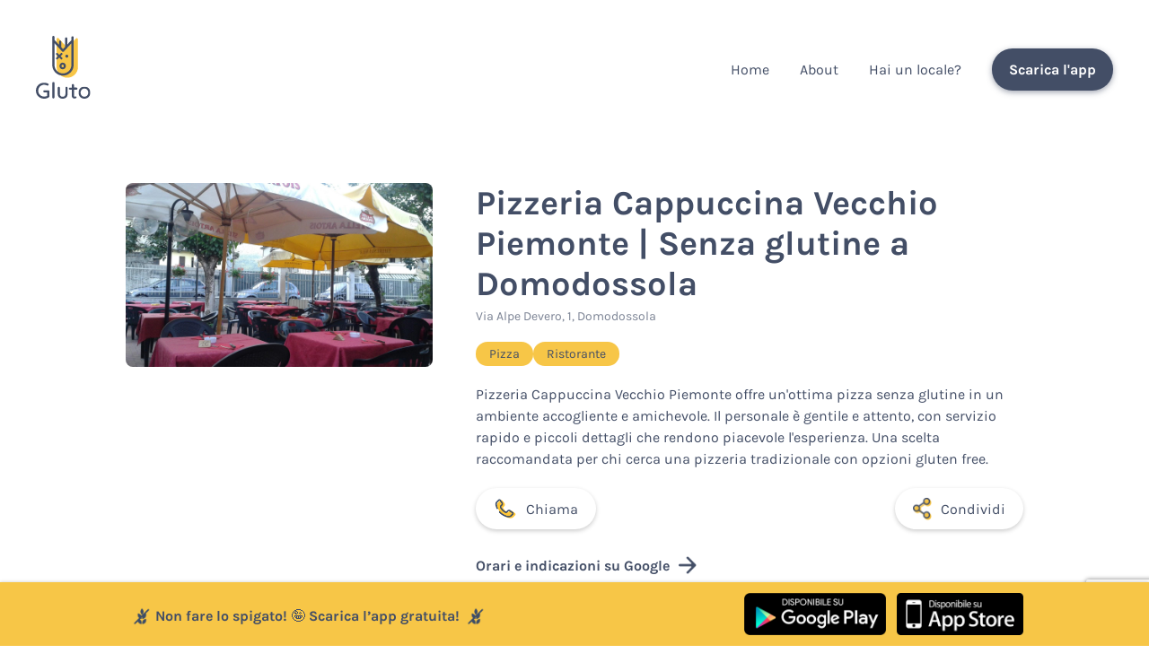

--- FILE ---
content_type: text/html; charset=UTF-8
request_url: https://www.gluto.it/locale/6193/pizzeria-cappuccina-vecchio-piemonte
body_size: 6416
content:
<!DOCTYPE html>
<html lang="it">
    <head>

        <meta charset="UTF-8">
        <title>Pizzeria Cappuccina Vecchio Piemonte | Senza glutine  a Domodossola | Gluto</title>
        <link rel="stylesheet" href="/stile.css?v=1766398425" type="text/css">

        <link rel="icon" type="image/x-icon" href="/img/favicon.png" />
        <meta name="viewport" content="width=device-width, initial-scale=1.0">

        <!-- Badge di download iOS -->
        <meta name="apple-itunes-app" content="app-id=1483605732">

        <meta name="theme-color" content="#F7C647" />

        
    <!-- Ottimizziamoci per la SEO -->
    <meta name="description" content="Da Pizzeria Cappuccina Vecchio Piemonte puoi trovare cibo senza glutine per celiaci a Domodossola. Lo score del locale è 4.4285714285714 su 5, con 14 recensioni disponibili. Chiamalo al numero 0324 243693 oppure ottieni indicazioni stradali.">
    <link rel="canonical" href="https://www.gluto.it/locale/6193/pizzeria-cappuccina-vecchio-piemonte" />

    <!-- E per ipotetiche condivisioni -->
    <meta property="og:type" content= "website" />
    <meta property="og:url" content="https://www.gluto.it/locale/6193/pizzeria-cappuccina-vecchio-piemonte"/>
    <meta property="og:site_name" content="Gluto" />
    <meta property="og:description" content="Da Pizzeria Cappuccina Vecchio Piemonte puoi trovare cibo senza glutine per celiaci a Domodossola. Lo score del locale è 4.4285714285714 su 5, con 14 recensioni disponibili. Chiamalo al numero 0324 243693 oppure ottieni indicazioni stradali." />
    <meta property="og:title" content="Pizzeria Cappuccina Vecchio Piemonte | Senza glutine  a Domodossola | Gluto" />

            <meta property="og:image" itemprop="image primaryImageOfPage" content="https://gluto-storage.b-cdn.net/immagini/locali/6193.jpg" />
    
    <meta name="twitter:card" content="summary"/>
    <meta name="twitter:domain" content="gluto.it"/>
    <meta name="twitter:title" property="og:title" itemprop="name" content="Pizzeria Cappuccina Vecchio Piemonte | Senza glutine  a Domodossola | Gluto" />
    <meta name="twitter:description" property="og:description" itemprop="description" content="Da Pizzeria Cappuccina Vecchio Piemonte puoi trovare cibo senza glutine per celiaci a Domodossola. Lo score del locale è 4.4285714285714 su 5, con 14 recensioni disponibili. Chiamalo al numero 0324 243693 oppure ottieni indicazioni stradali." />


        
    <script type="application/ld+json">
        {
            "@context": "http://schema.org",
            "@type": "Restaurant",
            "name": "Pizzeria Cappuccina Vecchio Piemonte",
            "description": "Da Pizzeria Cappuccina Vecchio Piemonte puoi trovare cibo senza glutine per celiaci a Domodossola. Lo score del locale è 4.4285714285714 su 5, con 14 recensioni disponibili. Chiamalo al numero 0324 243693 oppure ottieni indicazioni stradali.",
            "telephone": "+390324 243693",
            "address": "Via Alpe Devero, 1, Domodossola",
                            "aggregateRating": {
                    "@type": "AggregateRating",
                    "bestRating": "5",
                    "ratingCount": "7",
                    "ratingValue": "4.4285714285714"
                }
                                                    ,"image": {
                    "@type": "ImageObject",
                    "contentLocation": "Pizzeria Cappuccina Vecchio Piemonte, Via Alpe Devero, 1, Domodossola",
                    "url": "https://gluto-storage.b-cdn.net/immagini/locali/6193.jpg",
                    "description": "Foto del locale Pizzeria Cappuccina Vecchio Piemonte presso Via Alpe Devero, 1, Domodossola",
                    "name": "Pizzeria Cappuccina Vecchio Piemonte"
                }
                    }
    </script>


        <script type="text/javascript">
            (function(c,l,a,r,i,t,y){
                c[a]=c[a]||function(){(c[a].q=c[a].q||[]).push(arguments)};
                t=l.createElement(r);t.async=1;t.src="https://www.clarity.ms/tag/"+i;
                y=l.getElementsByTagName(r)[0];y.parentNode.insertBefore(t,y);
            })(window, document, "clarity", "script", "9kg7efprln");
        </script>

        <!-- Meta Pixel Code -->
        <script>
            !function(f,b,e,v,n,t,s)
            {if(f.fbq)return;n=f.fbq=function(){n.callMethod?
                n.callMethod.apply(n,arguments):n.queue.push(arguments)};
                if(!f._fbq)f._fbq=n;n.push=n;n.loaded=!0;n.version='2.0';
                n.queue=[];t=b.createElement(e);t.async=!0;
                t.src=v;s=b.getElementsByTagName(e)[0];
                s.parentNode.insertBefore(t,s)}(window, document,'script',
                'https://connect.facebook.net/en_US/fbevents.js');
            fbq('init', '408824787958630');
            fbq('track', 'PageView');
        </script>
        <noscript><img height="1" width="1" style="display:none"
                       src="https://www.facebook.com/tr?id=408824787958630&ev=PageView&noscript=1"
            /></noscript>
        <!-- End Meta Pixel Code -->

    </head>
    <body>

        <script async src="https://www.googletagmanager.com/gtag/js?id=UA-5871753-47"></script>
        <script>
            window.dataLayer = window.dataLayer || [];
            function gtag(){dataLayer.push(arguments);}
            gtag('js', new Date());
            gtag('config', 'UA-5871753-47');
        </script>


        <header class="riga-flex anche-mobile">
            <div>
                <a href="/">
                    <img src="/img/logotipo.svg" class="logo">
                </a>
            </div>
            <a onclick="toggleMenu();" class="solo-mobile toggle-menu">MENU</a>
            <nav>
                <a href="/" >Home</a>
                <a href="/about" >About</a>
                <a href="https://pricing.gluto.it">Hai un locale?</a>
                <a onclick="downloadApp()" class="solo-mobile">Scarica l'app</a>
                <a onclick="downloadApp()" class="btn-scuro nascondi-mobile">Scarica l'app</a>
            </nav>
        </header>

        
    <div class="container">

        
        <div class="riga-flex dettaglio-locale">
            <div>
                                    <img src="https://gluto-storage.b-cdn.net/immagini/locali/6193.jpg" alt="Foto di Pizzeria Cappuccina Vecchio Piemonte" class="dettaglio">
                            </div>
            <div>

                <h1>Pizzeria Cappuccina Vecchio Piemonte | Senza glutine  a Domodossola</h1>
                <div class="indirizzo">
                    Via Alpe Devero, 1, Domodossola<br>
                </div>

                <div class="place-tags">
                                            <a href="/migliori-t3-domodossola-senza-glutine/" class="place-tags__chip hoverizzato">Pizza</a>
                                            <a href="/migliori-t22-domodossola-senza-glutine/" class="place-tags__chip hoverizzato">Ristorante</a>
                                    </div>

                                    <p class="descrizione-locale">
                        Pizzeria Cappuccina Vecchio Piemonte offre un&#039;ottima pizza senza glutine in un ambiente accogliente e amichevole. Il personale è gentile e attento, con servizio rapido e piccoli dettagli che rendono piacevole l&#039;esperienza. Una scelta raccomandata per chi cerca una pizzeria tradizionale con opzioni gluten free.
                    </p>
                
                
                <div class="riga-flex pulsanti spazia-full">
                                            <a href="tel:0324 243693" class="affianca" id="link-phone">
                            <img src="/img/phone.png"> Chiama
                        </a>
                                        
                                        <a onclick="toggleCondivisione();" class="affianca" id="link-condividi">
                        <img src="/img/condividi.png"> Condividi
                    </a>
                </div>

                <div class="disclaimer url-condivisione">
                    https://www.gluto.it/locale/6193/pizzeria-cappuccina-vecchio-piemonte
                </div>

                <a class="affianca link-google hoverizzato" href="https://maps.google.com/?cid=9414249193524563240" target="_blank" id="link-mappe">
                    Orari e indicazioni su Google
                    <img src="/img/arrow-right.png" class="freccina-google">
                </a>


                                    <div class="profilo-sicurezza">
                        <div class="profilo-sicurezza__titolo">Report sicurezza gluten free</div>
                        <div>
                            Dati basati sul feedback di 3 utenti<br><br>
                        </div>
                        <div class="profilo-sicurezza-barra-section">
                            <div class="profilo-sicurezza-barra-label">Molto sicuro</div>
                            <div class="profilo-sicurezza-barra-container">
                                <div class="profilo-sicurezza-barra" style="width: 33.333333333333%"></div>
                            </div>
                        </div>
                        <div class="profilo-sicurezza-barra-section">
                            <div class="profilo-sicurezza-barra-label">Abbastanza sicuro</div>
                            <div class="profilo-sicurezza-barra-container">
                                <div class="profilo-sicurezza-barra" style="width: 66.666666666667%"></div>
                            </div>
                        </div>
                        <div class="profilo-sicurezza-barra-section">
                            <div class="profilo-sicurezza-barra-label">Poco sicuro</div>
                            <div class="profilo-sicurezza-barra-container">
                                <div class="profilo-sicurezza-barra" style="width: 0%"></div>
                            </div>
                        </div>
                    </div>
                
            </div>
        </div>
    </div>

            <a href="/partner" target="_blank" class="container vuoi-sponsorizzare-locale hoverizzato">
            <div class="affianca">
                <div>
                    <img class="fumetto-sponsorizza" src="/img/fumetto-sponsorizza.png" alt="Sponsorizza l'attività">
                </div>
                <div>
                    <b>Hai un locale gluten free?</b>
                    <p>
                        Diventa partner e ottieni un profilo professionale e altri vantaggi
                    </p>
                </div>
            </div>
            <div class="scopri-di-piu">
                <b>Scopri di più</b> <img src="/img/arrow-right.png" alt="">
            </div>
        </a>
    
    <div class="sezione-recensioni">

        <div class="container">

            <div class="riga-flex davvero">

                <div class="glutoscore-titolo affianca">
                    Glutoscore
                </div>
                <div>
                    <div class="affianca rating">
                                                                                                            <img src="/img/stella.png" class="spiga">
                                                                                            <img src="/img/stella.png" class="spiga">
                                                                                            <img src="/img/stella.png" class="spiga">
                                                                                            <img src="/img/stella.png" class="spiga">
                                                                                                                                                                                        <img src="/img/stella-transparent.png" class="spiga">
                                                                                                    4,4
                    </div>
                </div>

            </div>

            <br>

            
            <div class="griglia-recensioni">

                
                                            <div class="box-recensione spazia-intorno">
                            <div class="riga-flex davvero in-alto">

                                <div class="affianca sopra"  style="max-width: initial;">
                                    <div>
                                        <img src="/img/utentegluto.png" alt="Immagine del profilo di Silvia" class="utente-recensione">
                                    </div>
                                    <div>
                                        <b>Silvia</b><br>
                                        <span class="indirizzo">25/04/2025</span>
                                    </div>
                                </div>

                                <div class="affianca">
                                    <img src="/img/stella.png" class="spiga">
                                    4
                                </div>

                            </div>
                            <p>
                                Ho mangiato una pizza senza glutine buonissima, gustosa, morbida, con crosta perimetrale croccante, veramente buona, direi una delle migliori che abbia mangiato. Personale disponibile e competente; ben informato sulla celiachia e sul problema della contaminazione. Lo consiglio vivamente a chi passa da Domodossola. 
                            </p>

                            
                        </div>
                    
                
                                            <div class="box-recensione spazia-intorno">
                            <div class="riga-flex davvero in-alto">

                                <div class="affianca sopra"  style="max-width: initial;">
                                    <div>
                                        <img src="/img/utentegluto.png" alt="Immagine del profilo di LimoMax" class="utente-recensione">
                                    </div>
                                    <div>
                                        <b>LimoMax</b><br>
                                        <span class="indirizzo">05/12/2024</span>
                                    </div>
                                </div>

                                <div class="affianca">
                                    <img src="/img/stella.png" class="spiga">
                                    4
                                </div>

                            </div>
                            <p>
                                La pizza senza glutine piu buona di Domodossola, al locale sarebbe da dare una bella ristrutturata, ma si mangia bene a prezzi onestissimi.
Sono molto attenti anche se si ordina dal menu. consigliato 
                            </p>

                            
                        </div>
                    
                
                                            <div class="box-recensione spazia-intorno">
                            <div class="riga-flex davvero in-alto">

                                <div class="affianca sopra"  style="max-width: initial;">
                                    <div>
                                        <img src="/img/utentegluto.png" alt="Immagine del profilo di Katja De Pagter" class="utente-recensione">
                                    </div>
                                    <div>
                                        <b>Katja De Pagter</b><br>
                                        <span class="indirizzo">14/08/2023</span>
                                    </div>
                                </div>

                                <div class="affianca">
                                    <img src="/img/stella.png" class="spiga">
                                    5
                                </div>

                            </div>
                            <p>
                                Pizza senza glutine molto buona. Peccato che fanno pagare un sovrapprezzo di 3.50 euro soltanto per il fatto che è senza glutine...
Personale molto gentile, servizio veloce. Ho trovato molto bello l&#039;accompagnamento del caffè con un dolcetto senza glutine incluso. 
                            </p>

                            
                        </div>
                    
                
                                    
                        
                            <div class="box-recensione spazia-intorno">
                                <div class="riga-flex davvero in-alto">

                                    <div class="affianca sopra"  style="max-width: initial;">
                                        <div>
                                            <img src="https://lh3.googleusercontent.com/a/ACg8ocKh-n-LsXDbf6y4O8RiRnMcufmJY-4Rk-J-iDuR-AkrirWkHQ=s128-c0x00000000-cc-rp-mo-ba5" alt="Immagine del profilo di Nadia Grava" class="utente-recensione">
                                        </div>
                                        <div>
                                            <b>Nadia Grava</b><br>
                                            <span class="indirizzo">09/01/2025</span>
                                        </div>
                                    </div>

                                    <div class="affianca">
                                        <img src="/img/stella.png" class="spiga">
                                        3
                                    </div>

                                </div>
                                <p>
                                    Locale molto semplice, ideale per pranzi di lavoro. A pranzo menù a 12 euro con primo, secondo e contorno. Possibilità di pizza senza glutine anche a pranzo mentre la pizza normale c&#039;è solo a cena. Personale gentile. Prezzi buoni. Parcheggio fiori dal locale o nelle vicinanze.
                                </p>
                            </div>

                        
                    
                        
                            <div class="box-recensione spazia-intorno">
                                <div class="riga-flex davvero in-alto">

                                    <div class="affianca sopra"  style="max-width: initial;">
                                        <div>
                                            <img src="https://lh3.googleusercontent.com/a/ACg8ocI3LLNwNuaxD3thQ9p9sDl_S8Ls9UAp6UCD9WWADtBh=s128-c0x00000000-cc-rp-mo" alt="Immagine del profilo di Silvia Pironi" class="utente-recensione">
                                        </div>
                                        <div>
                                            <b>Silvia Pironi</b><br>
                                            <span class="indirizzo">25/10/2023</span>
                                        </div>
                                    </div>

                                    <div class="affianca">
                                        <img src="/img/stella.png" class="spiga">
                                        5
                                    </div>

                                </div>
                                <p>
                                    Ristorante pizzeria molto buono e tradizionale, sono anche attenti ai bisogni dei celiaci e hanno un forno dedicato solo alla pizza senza glutine. Decisamente da raccomandare.
                                </p>
                            </div>

                        
                    
                        
                    
                        
                            <div class="box-recensione spazia-intorno">
                                <div class="riga-flex davvero in-alto">

                                    <div class="affianca sopra"  style="max-width: initial;">
                                        <div>
                                            <img src="https://lh3.googleusercontent.com/a-/AOh14GhzTHcoLP4hI7VySlNjgW86Qxy1xO_p_WvbMazMZuY=s128-c0x00000000-cc-rp-mo" alt="Immagine del profilo di Ilario Bodini" class="utente-recensione">
                                        </div>
                                        <div>
                                            <b>Ilario Bodini</b><br>
                                            <span class="indirizzo">19/08/2021</span>
                                        </div>
                                    </div>

                                    <div class="affianca">
                                        <img src="/img/stella.png" class="spiga">
                                        5
                                    </div>

                                </div>
                                <p>
                                    Ci sono capitato per caso a pranzo nel mezzo di un giro in moto.
Ho preso il menù del giorno, a pranzo la pizza non c&#039;è nel senso che c&#039;è solo quella senza glutine.
A me è piaciuto e complessivamente sono stato bene: mi sono alzato sazio ma non appesantito e sono rimasto positivamente sorpreso dal conto.
                                </p>
                            </div>

                        
                    
                        
                            <div class="box-recensione spazia-intorno">
                                <div class="riga-flex davvero in-alto">

                                    <div class="affianca sopra"  style="max-width: initial;">
                                        <div>
                                            <img src="https://lh3.googleusercontent.com/a-/AOh14GgUEeMLaZaHSc48owZ2zlJPJuYn8Gpv-WVqHdrLWw=s128-c0x00000000-cc-rp-mo" alt="Immagine del profilo di Lorella Dilettuoso" class="utente-recensione">
                                        </div>
                                        <div>
                                            <b>Lorella Dilettuoso</b><br>
                                            <span class="indirizzo">26/07/2021</span>
                                        </div>
                                    </div>

                                    <div class="affianca">
                                        <img src="/img/stella.png" class="spiga">
                                        5
                                    </div>

                                </div>
                                <p>
                                    Fantastici!! Pizza ottima, e il.mio bambino che la mangia senza glutine,veramente squisita!! Molto gentili e disponibili!
                                </p>
                            </div>

                        
                    
                        
                    
                        
                    
                        
                    
                        
                    
                        
                    
                        
                    
                        
                    
                        
                    
                        
                                    
            </div>

        </div>

    </div>

    <br><br><br><br>
    <div class="container migliori-locali">
        <h2>Ristoranti e negozi correlati</h2>
        <p class="bisbigliato">Vicini e degni di nota</p>
        <div class="riga-flex in-alto">
            <div>
                                                                            <a href="/locale/17245/trattoria-dal-cordaro-milano-vino-e-cucina-romana-dal-1922">Trattoria Dal Cordaro (Milano) - Vino e cucina romana dal 1922</a><br>
                                                                                                                                <a href="/locale/17765/tu">TU</a><br>
                                                                                                                                <a href="/locale/19125/ristorante-piemonte-da-sciolla-">Ristorante Piemonte &quot;Da Sciolla&quot;</a><br>
                                                                                                                                <a href="/locale/17764/ristorante-vikingo">Ristorante Vikingo</a><br>
                                                                                                                                <a href="/locale/15388/balabi-tt-gastro-pub-domodossola">BALABIÒTT | Gastro Pub Domodossola</a><br>
                                                                                                                                <a href="/locale/10946/alternative-bistrot">Alternative Bistrot</a><br>
                                                                                                                                <a href="/locale/14339/onda-blu-ristorante-pizzeria">Onda Blu - Ristorante &amp; Pizzeria</a><br>
                                                                                                                                <a href="/locale/10755/bacco-perbacco-tarquinia">Bacco Perbacco Tarquinia</a><br>
                                                                            </div><div>
                                                                                                        <a href="/locale/16645/la-locanda">La Locanda</a><br>
                                                                                                                                <a href="/locale/16899/locanda-alle-vigne">Locanda alle Vigne</a><br>
                                                                                                                                <a href="/locale/17669/la-casa-rossa-di-rocchini-lorenzo">La Casa Rossa Di Rocchini Lorenzo</a><br>
                                                                                                                                <a href="/locale/16644/crema-cioccolato-genzano-di-lucania">Crema&amp;Cioccolato Genzano di Lucania</a><br>
                                                                                                                                <a href="/locale/20225/eurobet-caf-torre-centrale">Eurobet Cafè Torre Centrale</a><br>
                                                                                                                                <a href="/locale/8452/bar-chiringuito">Bar Chiringuito</a><br>
                                                                                                                                <a href="/locale/13312/ristorante-pizzeria-la-baita">Ristorante Pizzeria La Baita</a><br>
                                                                                                                                <a href="/locale/18180/rangoli-indian-restaurant">Rangoli Indian Restaurant</a><br>
                                                                                                                                <a href="/locale/20243/albergo-ristorante-la-poiana">Albergo Ristorante La Poiana</a><br>
                                                                                                </div>
        </div>
        <br><br>
        <div class="centra">
            <a href="/ristoranti-e-negozi-a-domodossola-senza-glutine/" class="btn-scuro">Negozi e ristoranti a Domodossola</a>
        </div>
    </div>


                    <footer>

                <div class="container riga-flex">
                    <div>
                        <img src="/img/cuoricino.svg" class="cuoricino">
                        Gluto è un progetto<br>di <a href="https://www.glueglue.com" target="_blank">glueglue</a><br>
                        <br>
                    </div>
                    <div>
                        Se ti piace il progetto, scopri come <a href="/ambassador">guadagnare con Gluto</a>!<br>
                        <br>
                        Hai una attività e vuoi ottenere più visibilità? Visita la pagina <a href="/partner">Partner</a> o scrivici a <a href="mailto:ciao@gluto.it">ciao@gluto.it</a><br>
                        <br>
                        Hai una attività sapere se sei al passo con il Senza Glutine? Visita la nostra <a href="/academy">Academy Ristoratori</a>!<br>
                        <br>
                        Scopri anche <a href="https://www.glutiful.com/">Glutiful</a>, il portale senza glutine internazionale<!--, e <a href="https://www.donasemplice.it">Donasemplice</a> per raccogliere fondi per la tua organizzazione-->.
                    </div>
                </div>

            </footer>
        
                    <!-- Barra in overlay in basso -->
            <div class="overlay-carestia ">
                <div class="container riga-flex">
                    <div class="affianca">
                        <img src="/img/glutoscore.png" class="spiga-piccola">
                        Non fare lo spigato! 🤪‍ Scarica l’app gratuita!
                        <img src="/img/glutoscore.png" class="spiga-piccola">
                    </div>
                    <div class="badges-app">
                        <a href="https://play.google.com/store/apps/details?id=com.glueglue.gluto"><img src="/img/googleplay_badge.png" alt="Badge Google Play Store"></a>
                        <a href="https://apps.apple.com/it/app/gluto-locali-senza-glutine/id1483605732?l=it&ls=1"><img src="/img/appstore_badge.png" alt="Badge Apple Store"></a>
                    </div>
                </div>
            </div>
        
        <script src="/js/jquery.js"></script>
        <script async src="https://pagead2.googlesyndication.com/pagead/js/adsbygoogle.js?client=ca-pub-3041021680379069"
                crossorigin="anonymous"></script>
        <script src="https://www.google.com/recaptcha/api.js?render=6LdigGEnAAAAAMdNSxvOT1qPbm0ouTuekviyTVY6" async defer></script>

        <!-- Site-wide JS -->
        <script type="text/javascript">

            function toggleMenu() {
                $("nav").slideToggle('slow');
            }

            function downloadApp() {

                var userAgent = navigator.userAgent || navigator.vendor || window.opera;

                if (/android/i.test(userAgent)) {
                    location.href="https://play.google.com/store/apps/details?id=com.glueglue.gluto";
                    return;
                }

                if (/iPad|iPhone|iPod/.test(userAgent) && !window.MSStream) {
                    location.href="https://apps.apple.com/it/app/gluto-locali-senza-glutine/id1483605732?l=it&ls=1";
                    return;
                }

                                    location.href="/download";
                
            }

            function clickOnAd() {
                gtag('event', 'ad-click', {
                    'event_category': 'ads',
                    'click-on-ad': 'yes'
                });
                window.open('https://clienti.loconteshop.com/categoria-prodotto/giusto/', '_blank').focus();
            }

            
        </script>
        
    <script>

        function toggleCondivisione() {
            $(".url-condivisione").slideToggle('slow');
        }

        $.post("/genera-testo-dinamico/6193", function(risposta) {
            console.log(risposta);
        });

        $("#link-website").on("click", function() {
            $.post("/click-locale/6193", {"t":"sito"});
        });
        $("#link-mappe").on("click", function() {
            $.post("/click-locale/6193", {"t":"mappa"});
        });
        $("#link-condividi").on("click", function() {
            $.post("/click-locale/6193", {"t":"condividi"});
        });
        $("#link-phone").on("click", function() {
            $.post("/click-locale/6193", {"t":"telefono"});
        });
        $("#link-menu").on("click", function() {
            $.post("/click-locale/6193", {"t":"menu"});
        });
        $("#pulsante-custom").on("click", function() {
            $.post("/click-locale/6193", {"t":"pulsante-custom"});
        });

    </script>


    </body>

</html>


--- FILE ---
content_type: text/html; charset=utf-8
request_url: https://www.google.com/recaptcha/api2/anchor?ar=1&k=6LdigGEnAAAAAMdNSxvOT1qPbm0ouTuekviyTVY6&co=aHR0cHM6Ly93d3cuZ2x1dG8uaXQ6NDQz&hl=en&v=7gg7H51Q-naNfhmCP3_R47ho&size=invisible&anchor-ms=20000&execute-ms=30000&cb=4ak5eh66x4w2
body_size: 48237
content:
<!DOCTYPE HTML><html dir="ltr" lang="en"><head><meta http-equiv="Content-Type" content="text/html; charset=UTF-8">
<meta http-equiv="X-UA-Compatible" content="IE=edge">
<title>reCAPTCHA</title>
<style type="text/css">
/* cyrillic-ext */
@font-face {
  font-family: 'Roboto';
  font-style: normal;
  font-weight: 400;
  font-stretch: 100%;
  src: url(//fonts.gstatic.com/s/roboto/v48/KFO7CnqEu92Fr1ME7kSn66aGLdTylUAMa3GUBHMdazTgWw.woff2) format('woff2');
  unicode-range: U+0460-052F, U+1C80-1C8A, U+20B4, U+2DE0-2DFF, U+A640-A69F, U+FE2E-FE2F;
}
/* cyrillic */
@font-face {
  font-family: 'Roboto';
  font-style: normal;
  font-weight: 400;
  font-stretch: 100%;
  src: url(//fonts.gstatic.com/s/roboto/v48/KFO7CnqEu92Fr1ME7kSn66aGLdTylUAMa3iUBHMdazTgWw.woff2) format('woff2');
  unicode-range: U+0301, U+0400-045F, U+0490-0491, U+04B0-04B1, U+2116;
}
/* greek-ext */
@font-face {
  font-family: 'Roboto';
  font-style: normal;
  font-weight: 400;
  font-stretch: 100%;
  src: url(//fonts.gstatic.com/s/roboto/v48/KFO7CnqEu92Fr1ME7kSn66aGLdTylUAMa3CUBHMdazTgWw.woff2) format('woff2');
  unicode-range: U+1F00-1FFF;
}
/* greek */
@font-face {
  font-family: 'Roboto';
  font-style: normal;
  font-weight: 400;
  font-stretch: 100%;
  src: url(//fonts.gstatic.com/s/roboto/v48/KFO7CnqEu92Fr1ME7kSn66aGLdTylUAMa3-UBHMdazTgWw.woff2) format('woff2');
  unicode-range: U+0370-0377, U+037A-037F, U+0384-038A, U+038C, U+038E-03A1, U+03A3-03FF;
}
/* math */
@font-face {
  font-family: 'Roboto';
  font-style: normal;
  font-weight: 400;
  font-stretch: 100%;
  src: url(//fonts.gstatic.com/s/roboto/v48/KFO7CnqEu92Fr1ME7kSn66aGLdTylUAMawCUBHMdazTgWw.woff2) format('woff2');
  unicode-range: U+0302-0303, U+0305, U+0307-0308, U+0310, U+0312, U+0315, U+031A, U+0326-0327, U+032C, U+032F-0330, U+0332-0333, U+0338, U+033A, U+0346, U+034D, U+0391-03A1, U+03A3-03A9, U+03B1-03C9, U+03D1, U+03D5-03D6, U+03F0-03F1, U+03F4-03F5, U+2016-2017, U+2034-2038, U+203C, U+2040, U+2043, U+2047, U+2050, U+2057, U+205F, U+2070-2071, U+2074-208E, U+2090-209C, U+20D0-20DC, U+20E1, U+20E5-20EF, U+2100-2112, U+2114-2115, U+2117-2121, U+2123-214F, U+2190, U+2192, U+2194-21AE, U+21B0-21E5, U+21F1-21F2, U+21F4-2211, U+2213-2214, U+2216-22FF, U+2308-230B, U+2310, U+2319, U+231C-2321, U+2336-237A, U+237C, U+2395, U+239B-23B7, U+23D0, U+23DC-23E1, U+2474-2475, U+25AF, U+25B3, U+25B7, U+25BD, U+25C1, U+25CA, U+25CC, U+25FB, U+266D-266F, U+27C0-27FF, U+2900-2AFF, U+2B0E-2B11, U+2B30-2B4C, U+2BFE, U+3030, U+FF5B, U+FF5D, U+1D400-1D7FF, U+1EE00-1EEFF;
}
/* symbols */
@font-face {
  font-family: 'Roboto';
  font-style: normal;
  font-weight: 400;
  font-stretch: 100%;
  src: url(//fonts.gstatic.com/s/roboto/v48/KFO7CnqEu92Fr1ME7kSn66aGLdTylUAMaxKUBHMdazTgWw.woff2) format('woff2');
  unicode-range: U+0001-000C, U+000E-001F, U+007F-009F, U+20DD-20E0, U+20E2-20E4, U+2150-218F, U+2190, U+2192, U+2194-2199, U+21AF, U+21E6-21F0, U+21F3, U+2218-2219, U+2299, U+22C4-22C6, U+2300-243F, U+2440-244A, U+2460-24FF, U+25A0-27BF, U+2800-28FF, U+2921-2922, U+2981, U+29BF, U+29EB, U+2B00-2BFF, U+4DC0-4DFF, U+FFF9-FFFB, U+10140-1018E, U+10190-1019C, U+101A0, U+101D0-101FD, U+102E0-102FB, U+10E60-10E7E, U+1D2C0-1D2D3, U+1D2E0-1D37F, U+1F000-1F0FF, U+1F100-1F1AD, U+1F1E6-1F1FF, U+1F30D-1F30F, U+1F315, U+1F31C, U+1F31E, U+1F320-1F32C, U+1F336, U+1F378, U+1F37D, U+1F382, U+1F393-1F39F, U+1F3A7-1F3A8, U+1F3AC-1F3AF, U+1F3C2, U+1F3C4-1F3C6, U+1F3CA-1F3CE, U+1F3D4-1F3E0, U+1F3ED, U+1F3F1-1F3F3, U+1F3F5-1F3F7, U+1F408, U+1F415, U+1F41F, U+1F426, U+1F43F, U+1F441-1F442, U+1F444, U+1F446-1F449, U+1F44C-1F44E, U+1F453, U+1F46A, U+1F47D, U+1F4A3, U+1F4B0, U+1F4B3, U+1F4B9, U+1F4BB, U+1F4BF, U+1F4C8-1F4CB, U+1F4D6, U+1F4DA, U+1F4DF, U+1F4E3-1F4E6, U+1F4EA-1F4ED, U+1F4F7, U+1F4F9-1F4FB, U+1F4FD-1F4FE, U+1F503, U+1F507-1F50B, U+1F50D, U+1F512-1F513, U+1F53E-1F54A, U+1F54F-1F5FA, U+1F610, U+1F650-1F67F, U+1F687, U+1F68D, U+1F691, U+1F694, U+1F698, U+1F6AD, U+1F6B2, U+1F6B9-1F6BA, U+1F6BC, U+1F6C6-1F6CF, U+1F6D3-1F6D7, U+1F6E0-1F6EA, U+1F6F0-1F6F3, U+1F6F7-1F6FC, U+1F700-1F7FF, U+1F800-1F80B, U+1F810-1F847, U+1F850-1F859, U+1F860-1F887, U+1F890-1F8AD, U+1F8B0-1F8BB, U+1F8C0-1F8C1, U+1F900-1F90B, U+1F93B, U+1F946, U+1F984, U+1F996, U+1F9E9, U+1FA00-1FA6F, U+1FA70-1FA7C, U+1FA80-1FA89, U+1FA8F-1FAC6, U+1FACE-1FADC, U+1FADF-1FAE9, U+1FAF0-1FAF8, U+1FB00-1FBFF;
}
/* vietnamese */
@font-face {
  font-family: 'Roboto';
  font-style: normal;
  font-weight: 400;
  font-stretch: 100%;
  src: url(//fonts.gstatic.com/s/roboto/v48/KFO7CnqEu92Fr1ME7kSn66aGLdTylUAMa3OUBHMdazTgWw.woff2) format('woff2');
  unicode-range: U+0102-0103, U+0110-0111, U+0128-0129, U+0168-0169, U+01A0-01A1, U+01AF-01B0, U+0300-0301, U+0303-0304, U+0308-0309, U+0323, U+0329, U+1EA0-1EF9, U+20AB;
}
/* latin-ext */
@font-face {
  font-family: 'Roboto';
  font-style: normal;
  font-weight: 400;
  font-stretch: 100%;
  src: url(//fonts.gstatic.com/s/roboto/v48/KFO7CnqEu92Fr1ME7kSn66aGLdTylUAMa3KUBHMdazTgWw.woff2) format('woff2');
  unicode-range: U+0100-02BA, U+02BD-02C5, U+02C7-02CC, U+02CE-02D7, U+02DD-02FF, U+0304, U+0308, U+0329, U+1D00-1DBF, U+1E00-1E9F, U+1EF2-1EFF, U+2020, U+20A0-20AB, U+20AD-20C0, U+2113, U+2C60-2C7F, U+A720-A7FF;
}
/* latin */
@font-face {
  font-family: 'Roboto';
  font-style: normal;
  font-weight: 400;
  font-stretch: 100%;
  src: url(//fonts.gstatic.com/s/roboto/v48/KFO7CnqEu92Fr1ME7kSn66aGLdTylUAMa3yUBHMdazQ.woff2) format('woff2');
  unicode-range: U+0000-00FF, U+0131, U+0152-0153, U+02BB-02BC, U+02C6, U+02DA, U+02DC, U+0304, U+0308, U+0329, U+2000-206F, U+20AC, U+2122, U+2191, U+2193, U+2212, U+2215, U+FEFF, U+FFFD;
}
/* cyrillic-ext */
@font-face {
  font-family: 'Roboto';
  font-style: normal;
  font-weight: 500;
  font-stretch: 100%;
  src: url(//fonts.gstatic.com/s/roboto/v48/KFO7CnqEu92Fr1ME7kSn66aGLdTylUAMa3GUBHMdazTgWw.woff2) format('woff2');
  unicode-range: U+0460-052F, U+1C80-1C8A, U+20B4, U+2DE0-2DFF, U+A640-A69F, U+FE2E-FE2F;
}
/* cyrillic */
@font-face {
  font-family: 'Roboto';
  font-style: normal;
  font-weight: 500;
  font-stretch: 100%;
  src: url(//fonts.gstatic.com/s/roboto/v48/KFO7CnqEu92Fr1ME7kSn66aGLdTylUAMa3iUBHMdazTgWw.woff2) format('woff2');
  unicode-range: U+0301, U+0400-045F, U+0490-0491, U+04B0-04B1, U+2116;
}
/* greek-ext */
@font-face {
  font-family: 'Roboto';
  font-style: normal;
  font-weight: 500;
  font-stretch: 100%;
  src: url(//fonts.gstatic.com/s/roboto/v48/KFO7CnqEu92Fr1ME7kSn66aGLdTylUAMa3CUBHMdazTgWw.woff2) format('woff2');
  unicode-range: U+1F00-1FFF;
}
/* greek */
@font-face {
  font-family: 'Roboto';
  font-style: normal;
  font-weight: 500;
  font-stretch: 100%;
  src: url(//fonts.gstatic.com/s/roboto/v48/KFO7CnqEu92Fr1ME7kSn66aGLdTylUAMa3-UBHMdazTgWw.woff2) format('woff2');
  unicode-range: U+0370-0377, U+037A-037F, U+0384-038A, U+038C, U+038E-03A1, U+03A3-03FF;
}
/* math */
@font-face {
  font-family: 'Roboto';
  font-style: normal;
  font-weight: 500;
  font-stretch: 100%;
  src: url(//fonts.gstatic.com/s/roboto/v48/KFO7CnqEu92Fr1ME7kSn66aGLdTylUAMawCUBHMdazTgWw.woff2) format('woff2');
  unicode-range: U+0302-0303, U+0305, U+0307-0308, U+0310, U+0312, U+0315, U+031A, U+0326-0327, U+032C, U+032F-0330, U+0332-0333, U+0338, U+033A, U+0346, U+034D, U+0391-03A1, U+03A3-03A9, U+03B1-03C9, U+03D1, U+03D5-03D6, U+03F0-03F1, U+03F4-03F5, U+2016-2017, U+2034-2038, U+203C, U+2040, U+2043, U+2047, U+2050, U+2057, U+205F, U+2070-2071, U+2074-208E, U+2090-209C, U+20D0-20DC, U+20E1, U+20E5-20EF, U+2100-2112, U+2114-2115, U+2117-2121, U+2123-214F, U+2190, U+2192, U+2194-21AE, U+21B0-21E5, U+21F1-21F2, U+21F4-2211, U+2213-2214, U+2216-22FF, U+2308-230B, U+2310, U+2319, U+231C-2321, U+2336-237A, U+237C, U+2395, U+239B-23B7, U+23D0, U+23DC-23E1, U+2474-2475, U+25AF, U+25B3, U+25B7, U+25BD, U+25C1, U+25CA, U+25CC, U+25FB, U+266D-266F, U+27C0-27FF, U+2900-2AFF, U+2B0E-2B11, U+2B30-2B4C, U+2BFE, U+3030, U+FF5B, U+FF5D, U+1D400-1D7FF, U+1EE00-1EEFF;
}
/* symbols */
@font-face {
  font-family: 'Roboto';
  font-style: normal;
  font-weight: 500;
  font-stretch: 100%;
  src: url(//fonts.gstatic.com/s/roboto/v48/KFO7CnqEu92Fr1ME7kSn66aGLdTylUAMaxKUBHMdazTgWw.woff2) format('woff2');
  unicode-range: U+0001-000C, U+000E-001F, U+007F-009F, U+20DD-20E0, U+20E2-20E4, U+2150-218F, U+2190, U+2192, U+2194-2199, U+21AF, U+21E6-21F0, U+21F3, U+2218-2219, U+2299, U+22C4-22C6, U+2300-243F, U+2440-244A, U+2460-24FF, U+25A0-27BF, U+2800-28FF, U+2921-2922, U+2981, U+29BF, U+29EB, U+2B00-2BFF, U+4DC0-4DFF, U+FFF9-FFFB, U+10140-1018E, U+10190-1019C, U+101A0, U+101D0-101FD, U+102E0-102FB, U+10E60-10E7E, U+1D2C0-1D2D3, U+1D2E0-1D37F, U+1F000-1F0FF, U+1F100-1F1AD, U+1F1E6-1F1FF, U+1F30D-1F30F, U+1F315, U+1F31C, U+1F31E, U+1F320-1F32C, U+1F336, U+1F378, U+1F37D, U+1F382, U+1F393-1F39F, U+1F3A7-1F3A8, U+1F3AC-1F3AF, U+1F3C2, U+1F3C4-1F3C6, U+1F3CA-1F3CE, U+1F3D4-1F3E0, U+1F3ED, U+1F3F1-1F3F3, U+1F3F5-1F3F7, U+1F408, U+1F415, U+1F41F, U+1F426, U+1F43F, U+1F441-1F442, U+1F444, U+1F446-1F449, U+1F44C-1F44E, U+1F453, U+1F46A, U+1F47D, U+1F4A3, U+1F4B0, U+1F4B3, U+1F4B9, U+1F4BB, U+1F4BF, U+1F4C8-1F4CB, U+1F4D6, U+1F4DA, U+1F4DF, U+1F4E3-1F4E6, U+1F4EA-1F4ED, U+1F4F7, U+1F4F9-1F4FB, U+1F4FD-1F4FE, U+1F503, U+1F507-1F50B, U+1F50D, U+1F512-1F513, U+1F53E-1F54A, U+1F54F-1F5FA, U+1F610, U+1F650-1F67F, U+1F687, U+1F68D, U+1F691, U+1F694, U+1F698, U+1F6AD, U+1F6B2, U+1F6B9-1F6BA, U+1F6BC, U+1F6C6-1F6CF, U+1F6D3-1F6D7, U+1F6E0-1F6EA, U+1F6F0-1F6F3, U+1F6F7-1F6FC, U+1F700-1F7FF, U+1F800-1F80B, U+1F810-1F847, U+1F850-1F859, U+1F860-1F887, U+1F890-1F8AD, U+1F8B0-1F8BB, U+1F8C0-1F8C1, U+1F900-1F90B, U+1F93B, U+1F946, U+1F984, U+1F996, U+1F9E9, U+1FA00-1FA6F, U+1FA70-1FA7C, U+1FA80-1FA89, U+1FA8F-1FAC6, U+1FACE-1FADC, U+1FADF-1FAE9, U+1FAF0-1FAF8, U+1FB00-1FBFF;
}
/* vietnamese */
@font-face {
  font-family: 'Roboto';
  font-style: normal;
  font-weight: 500;
  font-stretch: 100%;
  src: url(//fonts.gstatic.com/s/roboto/v48/KFO7CnqEu92Fr1ME7kSn66aGLdTylUAMa3OUBHMdazTgWw.woff2) format('woff2');
  unicode-range: U+0102-0103, U+0110-0111, U+0128-0129, U+0168-0169, U+01A0-01A1, U+01AF-01B0, U+0300-0301, U+0303-0304, U+0308-0309, U+0323, U+0329, U+1EA0-1EF9, U+20AB;
}
/* latin-ext */
@font-face {
  font-family: 'Roboto';
  font-style: normal;
  font-weight: 500;
  font-stretch: 100%;
  src: url(//fonts.gstatic.com/s/roboto/v48/KFO7CnqEu92Fr1ME7kSn66aGLdTylUAMa3KUBHMdazTgWw.woff2) format('woff2');
  unicode-range: U+0100-02BA, U+02BD-02C5, U+02C7-02CC, U+02CE-02D7, U+02DD-02FF, U+0304, U+0308, U+0329, U+1D00-1DBF, U+1E00-1E9F, U+1EF2-1EFF, U+2020, U+20A0-20AB, U+20AD-20C0, U+2113, U+2C60-2C7F, U+A720-A7FF;
}
/* latin */
@font-face {
  font-family: 'Roboto';
  font-style: normal;
  font-weight: 500;
  font-stretch: 100%;
  src: url(//fonts.gstatic.com/s/roboto/v48/KFO7CnqEu92Fr1ME7kSn66aGLdTylUAMa3yUBHMdazQ.woff2) format('woff2');
  unicode-range: U+0000-00FF, U+0131, U+0152-0153, U+02BB-02BC, U+02C6, U+02DA, U+02DC, U+0304, U+0308, U+0329, U+2000-206F, U+20AC, U+2122, U+2191, U+2193, U+2212, U+2215, U+FEFF, U+FFFD;
}
/* cyrillic-ext */
@font-face {
  font-family: 'Roboto';
  font-style: normal;
  font-weight: 900;
  font-stretch: 100%;
  src: url(//fonts.gstatic.com/s/roboto/v48/KFO7CnqEu92Fr1ME7kSn66aGLdTylUAMa3GUBHMdazTgWw.woff2) format('woff2');
  unicode-range: U+0460-052F, U+1C80-1C8A, U+20B4, U+2DE0-2DFF, U+A640-A69F, U+FE2E-FE2F;
}
/* cyrillic */
@font-face {
  font-family: 'Roboto';
  font-style: normal;
  font-weight: 900;
  font-stretch: 100%;
  src: url(//fonts.gstatic.com/s/roboto/v48/KFO7CnqEu92Fr1ME7kSn66aGLdTylUAMa3iUBHMdazTgWw.woff2) format('woff2');
  unicode-range: U+0301, U+0400-045F, U+0490-0491, U+04B0-04B1, U+2116;
}
/* greek-ext */
@font-face {
  font-family: 'Roboto';
  font-style: normal;
  font-weight: 900;
  font-stretch: 100%;
  src: url(//fonts.gstatic.com/s/roboto/v48/KFO7CnqEu92Fr1ME7kSn66aGLdTylUAMa3CUBHMdazTgWw.woff2) format('woff2');
  unicode-range: U+1F00-1FFF;
}
/* greek */
@font-face {
  font-family: 'Roboto';
  font-style: normal;
  font-weight: 900;
  font-stretch: 100%;
  src: url(//fonts.gstatic.com/s/roboto/v48/KFO7CnqEu92Fr1ME7kSn66aGLdTylUAMa3-UBHMdazTgWw.woff2) format('woff2');
  unicode-range: U+0370-0377, U+037A-037F, U+0384-038A, U+038C, U+038E-03A1, U+03A3-03FF;
}
/* math */
@font-face {
  font-family: 'Roboto';
  font-style: normal;
  font-weight: 900;
  font-stretch: 100%;
  src: url(//fonts.gstatic.com/s/roboto/v48/KFO7CnqEu92Fr1ME7kSn66aGLdTylUAMawCUBHMdazTgWw.woff2) format('woff2');
  unicode-range: U+0302-0303, U+0305, U+0307-0308, U+0310, U+0312, U+0315, U+031A, U+0326-0327, U+032C, U+032F-0330, U+0332-0333, U+0338, U+033A, U+0346, U+034D, U+0391-03A1, U+03A3-03A9, U+03B1-03C9, U+03D1, U+03D5-03D6, U+03F0-03F1, U+03F4-03F5, U+2016-2017, U+2034-2038, U+203C, U+2040, U+2043, U+2047, U+2050, U+2057, U+205F, U+2070-2071, U+2074-208E, U+2090-209C, U+20D0-20DC, U+20E1, U+20E5-20EF, U+2100-2112, U+2114-2115, U+2117-2121, U+2123-214F, U+2190, U+2192, U+2194-21AE, U+21B0-21E5, U+21F1-21F2, U+21F4-2211, U+2213-2214, U+2216-22FF, U+2308-230B, U+2310, U+2319, U+231C-2321, U+2336-237A, U+237C, U+2395, U+239B-23B7, U+23D0, U+23DC-23E1, U+2474-2475, U+25AF, U+25B3, U+25B7, U+25BD, U+25C1, U+25CA, U+25CC, U+25FB, U+266D-266F, U+27C0-27FF, U+2900-2AFF, U+2B0E-2B11, U+2B30-2B4C, U+2BFE, U+3030, U+FF5B, U+FF5D, U+1D400-1D7FF, U+1EE00-1EEFF;
}
/* symbols */
@font-face {
  font-family: 'Roboto';
  font-style: normal;
  font-weight: 900;
  font-stretch: 100%;
  src: url(//fonts.gstatic.com/s/roboto/v48/KFO7CnqEu92Fr1ME7kSn66aGLdTylUAMaxKUBHMdazTgWw.woff2) format('woff2');
  unicode-range: U+0001-000C, U+000E-001F, U+007F-009F, U+20DD-20E0, U+20E2-20E4, U+2150-218F, U+2190, U+2192, U+2194-2199, U+21AF, U+21E6-21F0, U+21F3, U+2218-2219, U+2299, U+22C4-22C6, U+2300-243F, U+2440-244A, U+2460-24FF, U+25A0-27BF, U+2800-28FF, U+2921-2922, U+2981, U+29BF, U+29EB, U+2B00-2BFF, U+4DC0-4DFF, U+FFF9-FFFB, U+10140-1018E, U+10190-1019C, U+101A0, U+101D0-101FD, U+102E0-102FB, U+10E60-10E7E, U+1D2C0-1D2D3, U+1D2E0-1D37F, U+1F000-1F0FF, U+1F100-1F1AD, U+1F1E6-1F1FF, U+1F30D-1F30F, U+1F315, U+1F31C, U+1F31E, U+1F320-1F32C, U+1F336, U+1F378, U+1F37D, U+1F382, U+1F393-1F39F, U+1F3A7-1F3A8, U+1F3AC-1F3AF, U+1F3C2, U+1F3C4-1F3C6, U+1F3CA-1F3CE, U+1F3D4-1F3E0, U+1F3ED, U+1F3F1-1F3F3, U+1F3F5-1F3F7, U+1F408, U+1F415, U+1F41F, U+1F426, U+1F43F, U+1F441-1F442, U+1F444, U+1F446-1F449, U+1F44C-1F44E, U+1F453, U+1F46A, U+1F47D, U+1F4A3, U+1F4B0, U+1F4B3, U+1F4B9, U+1F4BB, U+1F4BF, U+1F4C8-1F4CB, U+1F4D6, U+1F4DA, U+1F4DF, U+1F4E3-1F4E6, U+1F4EA-1F4ED, U+1F4F7, U+1F4F9-1F4FB, U+1F4FD-1F4FE, U+1F503, U+1F507-1F50B, U+1F50D, U+1F512-1F513, U+1F53E-1F54A, U+1F54F-1F5FA, U+1F610, U+1F650-1F67F, U+1F687, U+1F68D, U+1F691, U+1F694, U+1F698, U+1F6AD, U+1F6B2, U+1F6B9-1F6BA, U+1F6BC, U+1F6C6-1F6CF, U+1F6D3-1F6D7, U+1F6E0-1F6EA, U+1F6F0-1F6F3, U+1F6F7-1F6FC, U+1F700-1F7FF, U+1F800-1F80B, U+1F810-1F847, U+1F850-1F859, U+1F860-1F887, U+1F890-1F8AD, U+1F8B0-1F8BB, U+1F8C0-1F8C1, U+1F900-1F90B, U+1F93B, U+1F946, U+1F984, U+1F996, U+1F9E9, U+1FA00-1FA6F, U+1FA70-1FA7C, U+1FA80-1FA89, U+1FA8F-1FAC6, U+1FACE-1FADC, U+1FADF-1FAE9, U+1FAF0-1FAF8, U+1FB00-1FBFF;
}
/* vietnamese */
@font-face {
  font-family: 'Roboto';
  font-style: normal;
  font-weight: 900;
  font-stretch: 100%;
  src: url(//fonts.gstatic.com/s/roboto/v48/KFO7CnqEu92Fr1ME7kSn66aGLdTylUAMa3OUBHMdazTgWw.woff2) format('woff2');
  unicode-range: U+0102-0103, U+0110-0111, U+0128-0129, U+0168-0169, U+01A0-01A1, U+01AF-01B0, U+0300-0301, U+0303-0304, U+0308-0309, U+0323, U+0329, U+1EA0-1EF9, U+20AB;
}
/* latin-ext */
@font-face {
  font-family: 'Roboto';
  font-style: normal;
  font-weight: 900;
  font-stretch: 100%;
  src: url(//fonts.gstatic.com/s/roboto/v48/KFO7CnqEu92Fr1ME7kSn66aGLdTylUAMa3KUBHMdazTgWw.woff2) format('woff2');
  unicode-range: U+0100-02BA, U+02BD-02C5, U+02C7-02CC, U+02CE-02D7, U+02DD-02FF, U+0304, U+0308, U+0329, U+1D00-1DBF, U+1E00-1E9F, U+1EF2-1EFF, U+2020, U+20A0-20AB, U+20AD-20C0, U+2113, U+2C60-2C7F, U+A720-A7FF;
}
/* latin */
@font-face {
  font-family: 'Roboto';
  font-style: normal;
  font-weight: 900;
  font-stretch: 100%;
  src: url(//fonts.gstatic.com/s/roboto/v48/KFO7CnqEu92Fr1ME7kSn66aGLdTylUAMa3yUBHMdazQ.woff2) format('woff2');
  unicode-range: U+0000-00FF, U+0131, U+0152-0153, U+02BB-02BC, U+02C6, U+02DA, U+02DC, U+0304, U+0308, U+0329, U+2000-206F, U+20AC, U+2122, U+2191, U+2193, U+2212, U+2215, U+FEFF, U+FFFD;
}

</style>
<link rel="stylesheet" type="text/css" href="https://www.gstatic.com/recaptcha/releases/7gg7H51Q-naNfhmCP3_R47ho/styles__ltr.css">
<script nonce="jnEIDDx4Mr09z_hYMNUnug" type="text/javascript">window['__recaptcha_api'] = 'https://www.google.com/recaptcha/api2/';</script>
<script type="text/javascript" src="https://www.gstatic.com/recaptcha/releases/7gg7H51Q-naNfhmCP3_R47ho/recaptcha__en.js" nonce="jnEIDDx4Mr09z_hYMNUnug">
      
    </script></head>
<body><div id="rc-anchor-alert" class="rc-anchor-alert"></div>
<input type="hidden" id="recaptcha-token" value="[base64]">
<script type="text/javascript" nonce="jnEIDDx4Mr09z_hYMNUnug">
      recaptcha.anchor.Main.init("[\x22ainput\x22,[\x22bgdata\x22,\x22\x22,\[base64]/[base64]/[base64]/KE4oMTI0LHYsdi5HKSxMWihsLHYpKTpOKDEyNCx2LGwpLFYpLHYpLFQpKSxGKDE3MSx2KX0scjc9ZnVuY3Rpb24obCl7cmV0dXJuIGx9LEM9ZnVuY3Rpb24obCxWLHYpe04odixsLFYpLFZbYWtdPTI3OTZ9LG49ZnVuY3Rpb24obCxWKXtWLlg9KChWLlg/[base64]/[base64]/[base64]/[base64]/[base64]/[base64]/[base64]/[base64]/[base64]/[base64]/[base64]\\u003d\x22,\[base64]\\u003d\x22,\x22MF3CsW7ChMORwpPCtlQjTzZ1w4jDlHDCvCxXPXVow4TDvidbSTBdLMKdYsO9PBvDnsK4RsO7w6EUZnRswonCtcOFL8KBLjoHEcOlw7LCnTHCl0o1wp/Di8OIwonCisO1w5jCvMKWwqM+w5HCpsKLPcKswoHCrRdwwpgfTXrCmMK+w63Dm8KiOMOebXLDu8OkXyXDqFrDqsKgw7ArAcKkw6/[base64]/DssKbwrZPRxtoworCkiPDoBkwMcOOwpF7wr1HTcKbXMOwwqPDmVc5eCdOXUvDo0DCqH7CpcOdwovDssK+BcK/[base64]/[base64]/Ck2TCk8OxwqdvS8OqwprCnsKuQ8K9wp1Zw6bClETDpsOof8KcwoskwqZuS0kgwpzCl8OWQWRfwrZGw5vCuXR0w6Q6GA8ww64uw6jDtcOCN0kjWwDDu8OtwqNhb8Kpw5PDlsOcIcKQRcOnC8KwERrCpMKvwr/DscOVBSwXY3XCml53wo3DoSfCm8OVNsOiKcOlfGlaPsKIw7XDrMORw5IMIcKASsKvTcORGMK7wopswokmw5HDlWklwozDsk5FwqnDtz9Ow5HDoEVTUUtUSsK4w4MjHsObBcK3Q8OWL8OVZkpwwqlKBDfDs8K5wpDDs0vCn2k6w4ByCMO/[base64]/DocO3w4AMworClsOTwo1VXwLCgB7DoTBJwqZkwr4daSYbw74NcTjChFAUw47DncOOYiwNw5N8wo0Kw4fDkEHCpGXCgMOawqjChcKVJzUfbcKuwrnDnXXDoC4cB8OVHcO0w7UBJMO/woXCv8KHwrjDvMOJIAhSTy3DiR3CkMOOwqPCrSkPw4XCksOiC3TCnMK7WMO0J8Oxwo3DizPClC1kdljCk29ewr/DhCx9XcKeFcO3dnDClRzCgmQPFcO2H8OhwqDDhGUjwoTCusKFw7sgNh/[base64]/K8KCw68ww6bCucKrY3JOEGo8OcOuw7zDp8OhwqLDhmx9w6FlZ1vChMOsJFrDv8ODwo47F8KrwprCohAEXcKDJXnDnQDCoMKyfxtnw7FrYmrDswIQwoPCjgvChVx1w7Fqw6rDjFcKTcOGf8KwwocHw5wXwqsYwoLDk8KSworCuCfDl8O3eSHDi8OgLcK2UHXDpzE/[base64]/Co8O2DwTDtMKMw73CmkXDuMOSQg3CksOIesK8w47CpjPDpD5cw50dJUbCpsOlScO9UMKqQMOhSMK+woA0UX3CqQTDoMKxFcKPw77DpAzClUl+w6DCj8OLwoPCqMK7HA/CpcOvwqcwJh3Dh8KePkh2aEHDhMKNajAIdMK1GcKeccKlw5zCssOXQ8O2e8OMwrA1T0zCmcOLwo3Cl8Oyw6ALwqfCgxxmDMOpNxXClsOPXHNOw44Tw6YLA8OkwqIVw5tNw5DCpRnDusOibMK0woYKwo1dw63DvwYUw7/Cs1XCusOZwplodSQrw7/[base64]/CuCpTwpAdRsOzw5/Cj8Kvw53CrsKvOMOBJMKew53DgsOGw6TCqS/Dskgew7vCuQPDkUt/w4rChgxww4zDhmFEw4TCqkbDiDXDicKeLsOoCMO5ScKGw7sqworDsAvCusORw6JUwp4uFFQuwq90OE9fw5w/[base64]/DpEXDpsKDa1vDjsOSNMOuw7zDjsOgD8O8CMOXXVHChsOjLgJlw5o/[base64]/DhWRNacO0d0x/PMO1ci7CtS3Cjzo4wpVDw4jCg8K+w69DwqHCsA0EFkB/w47Cn8KtwrHCom3ClCfDmsO9w7QZw57CvF9Tw7nCqVzDu8K4w7bCjlsCwrd2w6R1w7bCgXrDjnvCjGvDkMKOdknDl8O4w57CrEdtw48LZcO2w49iD8KPcsOrw4/CpsO3ExfDoMKyw5tsw5Q9w4PCiHYYIHnDgcKBw77CmDU2UcOywq/Cu8KjSgnDpMORw6NeeMOiw7kqJcOqw4w6PsKoVBPCpcOuGMO/Q27DjV1CwrQtQVnCm8Khwo7DiMKowp/DqsOtaxIwwobDmsKWwqApDljChcOzJG/CmMOBD2DDhsOdw5YkPcOAYsKKwpR8T23CjMOuw7XDuCjDisK+w5DCpFjDjMK8wqEIQl9iIlE3wqXDssK1PzPDp1MrVMOvwq1vw7MIw6JUBGrDhcOYHVnCucK+MsOvw4vDljd6w5LCg3l5wqBPwrrDqTLDqsKWwqBxEcK5wqHDssOmw5/CuMK5w55fOR3DiCNSbMOvwrfCucKuw6bDiMKcw6/[base64]/Ct8KeYMO1w7UwwostwrkXwoLDpsOnwqjCocOiHsKTfRY3QDNPFcOwwppyw7E9w5A/wr7Cl2EoYkF8UcKpOcK4bEzCisOybkBZw5LCt8OVwrbDgXTDuVrDmcONwrPDosKzw7UdwqvDrMORw5LCiyVmAMKQwq/[base64]/w6rCgTLDosOaFFkhwpnDuDTChMOWwrvDrsO6fwbCl8Kcwr3CoCvCh1Ifw7zDh8KpwqFjw6IVwq3Dv8O9wrjDql/DgcKSwonDmU9Lwq5rw5V3w4TDqMKvQMKfwpUIAMOXFcKWeBDCmMKowo1Qw7HDjxvDmy8sAE/DjDkJw4HDlQsdNBrCj3HCqMO+RcKcwpQyQDHDhMKlFkUjw6LCi8O0w53CpsKQbsOpw5tob17Ds8O5f3wgw5rCol/[base64]/LcKpwpzDlsKsw7cfw6HDl8KVdDTDgholXykkJ8KTw5JrwpLDu3/DicKVTcO1SMOoSnxkwoBhXXJtQllmwpsnw5LDi8K/P8KMwr7ClknCscOdN8KMw6N0w5Mfw6gIc05WSxnDoxlWIcKxwqlPe2zDkcOjenJ/w7J7VMO+HMO3cTIlw6xiL8Ocw4/Cg8KldwzDk8OKCnRjw5ApU35vUMKnwqDCkhJldsO8wqrCsMKXwofDkBHCh8OPw4XDjMOPX8OEwpnDrMOlJMKHwq/Dr8ObwoMXbcOUw6snw4PCjzBlwr8Cw4YKwok+RCnCjjNKw7ctb8OFcMOkc8KUw7M6EsKffcOxw4TCksKaRsKDw63Dqyk2ay/CiXTDgETClcKYwp1kwr4owoV+MsK2wq5UwoZvDEDCpcO6wqLCg8OGwr3DkMOJwonDvGjCjcKJwpZNw7ASw4PDkEDCiwfCjAAgd8Oiwo5LwrHDjhzDgXLDgjY7FVLDiEPDrGcqwokHWB7CgMO1w7/[base64]/ChcKtE8KWasKnw6rDgsK0w4bCpxfDhwsnN0XCtxlyKV3CmcOHwokqwp3DmcOiwonDjVJnw6sYaQPDpx8vw4TDvRDDumhFwpbDkGjDiQHCq8Kdw6w8AsOFFsKFw7/DkMKpXmEpw7fDt8OLCBtMd8OCNC7DpT8Ww5/CvlBBQ8Orw71hFiXDq0JFw6vDnsOwwpEjwpBEwq3Dl8OkwoZsKVfCqjJKwpV0w7LCgcO5UMK1w4rDtsK2WBJUw44IEsKlJj7DuHEzV3zCrcOhenLDq8Kzw5LDrS1Swp7CkMObwqQ2w4bCgcOLw7PDqcKNPsKsWG9aZMO/[base64]/Crk7CgcOMW8OJNwXDvsOcKcKJScOZCQHCgsObwr/Dsh1zCMOgNsKIw5vDkDHDu8OswpLCksK7TsKiwo7ClsK3w7LCtjQCH8K3U8OtB1YuQcK/RCDDvGHDksObR8OPYcKSwrDCj8K4OSnClsKfwpXCpD18w5/CmGIQTMOWZhphwoDCqhPDsMKRw6fDoMOCw5EjbMOnwpPCrcK0O8O3wqV8wqvDjsKWw4TCv8KWEwcVwqN1VFLDi1DCrFzDiDzDuGLDmcODZiBTw7rCilTDpV97ZTXDjMO9UcOGw7zCq8OiZMKKw6vCocO/wotWKU4QcmYKDzkIw5HDtMOawpPCqzEfSQ8fwpbCgyV1ccOBVkZAY8O0PHBrVzLCp8O6wqcXF2bDijXDkFfCmcOjR8OHw7oTZsOrw4PDun3CqhjCuWfDi8KJAkkUwodiwqbCm2PDkCcnw4JNJgAifMKIAMOSw4nCp8OJVnfDscKwdcOzwrAodcOSwqd0w7nDkEUIS8K/[base64]/woPDinHDj8OPU8OtFVzDucK/wqrDpmcawpcyesOww5A8w5JHKMKLfcO6wph7LzA0AsO5woRdS8KnwofCvMOiLsOgK8OewqPDq2YiECQww6lJV3DDpS7DkH10wqnCokoPX8KAw5bDv8Kzw4Ekw4vCrBR9FcKOScODw7xLw6nDj8OtwovClcKDw4rCisKZV3LDiCJ/bsKZA3JLX8OTfsKaw7nDisOhQ1XCt1bDt1jCm1djw5BVw5ICIMOKwr3Dpl0VGHpEw4A0EHtAw4DChn40w7gnw6sqw6V0XMKdPFwXwrXCrWXCqMONwrjChcOewpJpAwvCtVsZw4/[base64]/w4JQw6vCsDXDv8OfwrUUJsKwwq9Ww5pjJAJfw5FRdMKrMzbDjMOJJcO8R8KwEMO6OcO/eBDCv8OMC8OQwr0ZLAkkwrvDiFrDngXDpcOAFRXDvWIzwod1OMOzwr4rw71IT8KCHcOGUik3OQcCw6k4w6rDrh7DjWcUw43CoMOnVRgAD8O1wpXCn3sdwpE7WMKsworCq8KZwrbDrE/[base64]/CkcOdw4jDqsK6wqMdZm7DhADDqcOpFn9cw7HCncK5TDDDlgPCtDJTw5XDuMOJIkldUEYWwoI/w4DChj86w5xwdcKIwqwcw5Edw6vCswJAw4h7wrbDomdyBMKvBcOZACLDqV1CWcOhwoAkwpXCqjcMw4JMwrdrfcKdwpAXwo/Dl8KUw75lQRXDpl/[base64]/M8OOwqjDvDfDjcO7FsOSw6d8w4ctw6FYwpZFY3bCiWgew4Y1MMOHw6p4eMKeTsOEPBd/w4fCpxDCuA7CmnTDmz/CgUrDlAM1fD/[base64]/DgxLCr1E7w6Nww4HDtjvDqQJyJcO3NUvDjcKvIQrDggYkBMKKwq/DjMKmc8KLI3dCwr9Kc8K4w6XDhsKLw7TCusOyViQ/wpzCugVIEcKrw7LCkCchNi7Cm8OMwqoYwpDDnlpAW8KHw6PCvGbCt0lgw5/CgcODw5zDosObw7VeIMOgUm1JW8OZTw9QbxIgw5LDqxU+wqZFw5thw7bDqT5TwpXCnDgbwopRwqYiUCLDvcO0wpdXw7VNJwBBw61Uw7rCo8K8NyhjJEnDs3XCp8KBw6XDiQoqw6o2w5nDoBXDsMKXwpbCv0R1wpNQw4QGSsKOwoDDnj/DuloaZ3dgwpDCrBjCjTLDnSdnwq/CsQLDrEd1w5kQw67DrTDCmcKwMcKvwpDDicO2w44NCwdbw5hFEsK9wpvCjm/CicKKw44wwp3Cp8K6w5HCgQ9Hw4vDrhlEIcO5JgVgwpfCmcOnw7fDuw1Tc8OACMONwodxfcONPFYbwo0+RcOnw5wVw743w6zCjm4+w7LDgcKKw7vCs8OJKm4ACMOXBTvDrEfCiwZcwpjChMKow6zDhmLDlcO/CQTDgcKPwoPClMOociXCu17CoX8wwonDrMOmB8KnXMOUw4F+wpjDpMOewqQUw5HCq8Kdw6fCpS3CohJcF8KswqYcey3Cl8OKw6PDmsOawrDCjArCjcOPw5jDoVTDpcKAwrLCscKlw71YLylxNMObwpAVwr9ADsONWD4qQsO0DU7DrcOvHMKLw5nDhj7DtzBQfUhVwo/Dqykye1XCpcKnKT3DtcOCw5d8MH3Cu2fDiMO7w5M6w73DqsOPPRjDisOZw6UmLsKPwqrDisKXMA8JfVjDulclwrxVGcK4CsOywoI/wphHw4zCpMOWA8Kdw75vw4zCvcOnwpo8w6PCsmPDqMOpK0N8woPCgGEaKsKWScOBw5/CqsOMw53DkEfCssObcXk6woDDlE7Con/DmknDscKvwrUAwqbCv8Ozwoh5ZjhNP8OhYHQHwpDCgQ9yZz1zRMO2d8Ouwp/[base64]/CtsOTw4BfbDQOwrI4OUFXTMOEwq4iwpzCs8KawqYpdWbDnGVbw5ALw49Tw6taw7gtw6/DusOvw6cNesK/MCPDhsKvwqttwoTDi0PDusOsw6UOPHVSw6HDsMKZw7pNIR5ewqrCj1TCmMOZesKGw7jChwdSwpVOwq4awqnCkMKNw6FSRXvDphXCty7CtcKOZMKcwqY2w43DrcObYC/CrmTChFzCk1vCmcO7esOieMKRKVTDuMK7w7PDmsOfdsKHwqbDmcOJf8OOB8KHDMKRw41/FMKdOcKgw67Cj8OEwqUawrZ9wo0lw7E4wq/DocKpw5bClcKUYj8MYAFWVGlOw4Ekw6fDssKpw5fCol7CocORbzYhwoxucXklwpwNUxfCqG7Cn34jwoNZw4MKwphEw4oYwrvDlxZ4cMOrw6XDvzpqw7HCvWvDncK/VMKWw7LCncK4woXDkcOtw6/DlQvDi3Umwq3CmRIrNsOvw5B7wo7CqxLDpcKPV8K3woPDsMOUGsOywoZSHxPDh8O8LR1HDlJlGUFxMlLDmcOBQkUxw6JDw68qPxhtwrfDvcOcF3pdRMK2KkZrQClWXcOhc8OYFMKoNcK4wrVbw4FPwrFOw78zw69uQxM1A095wrYnWR3DtMKIw6xswp/ChWPDtCHDhMOjw6XChD3CkcOhYsKFw68pwrzCq1g+CFU4O8K9ay0CHsODCcK7ewrCoBLDhcK2JRNIwrsgw5h3woPDqMOXfEETfMKsw6XDgTXDvC/[base64]/Pl7CvcOew4V2Z8K0UVw0wrJacHEhw57Dl8OJwrzCrgIWwrJ3XDs7wqhTw6nCvREAwqhyIsKCwqPCuMO9w6M3wqlaLcOCwrHDnMKhPcOcwqHDs2bDplDCj8OYwonDgBYxEgVCwoLDljbDocKRUATCryV+w7fDtB/DszcGwpcLwrzDpsKjw4RQwr/DswnDmsKnw74eNQUhwqwLKMKJw5fCiGXDmxbCjB/[base64]/CnDbChyoKw6/Dp8KrOsOPw57DuHLChcKYQsKlNR9VT8KDWTAPwqVuwoV4w45qw4Jiw758ZcOhwoZuw53Dt8OpwpEQwobDgnUsU8K/[base64]/DkCtlwqcvwrXDlsKEw5rCsMO8McOJwpg0RsKYXMKQw6LClksvGRHDvmLDpBPCjsOjw7nCkcK4woxtw4hQWUXDq1PCi1HCs07DqcOFw7EuFMOywrM9f8KhEMKwNMKEw6XClMKGw61pwqxxw7jDjRkxw6oRw4PDhTF2JcOdaMO/wqDCj8OuckEcw7LDp0VVZRQcJgHDvcOoZsO/[base64]/wrPCvcKqwqXDhXBxRcOEw6xfw57Cn8OMQGDCgcONV3XDgQ/[base64]/[base64]/CkFs5w6A6w4kjWnzCkMOQUcOtOMKvA8KEZMKWBWJjNgtSS0bDusOhw5fCqmJawqE+wqPDk8O3ScKVwrrChioZwoFeUEDDhiHDnwE0w6gECD/DoyROwr1RwqVrBsKaOkdXw7AdYcOMK0oLw51Gw4jCjm46w7APw7xDw6HDqTJXAjJ5JMK2ZMKVL8O1W0oSZcOLwofCm8Oew4YUO8K7AsKTw7LCtsOID8OYw5nDu318HcK+cmg8GMKZw5dsP2/CpcKJwpZcUDBJwoRmVMO1woVqZMOtwoTDknkjaUBMw6k9wpEiTWkoBMO/[base64]/ATR/wqZde8O3WMOJLMOVOMKlwoHDtiNwwo5nw6Yzwo49w4bCtsK1wpTDlULDhXvDnDhPYsOZZMOSwqJLw6fDrQ/DksOmVsORw6YCfDc9wpZvwrEidcKLw4I7GjcEw7vCgnoXUsOedUrChV5bwqwlaAvDi8ONFcOiwr/CgnQzw5PCqsKOUSLDhxZyw4YbOsK4Y8OUQyl2H8KSw7TDvMOVMC5OTTIxwqPClCrDqELDnMOOQSY7G8KUD8KrwrVdMMK3w53DozHCi1LCoiDDmklWwqI3TnN+wrnCj8OpaxjDusOYw6bCoE1XwrwOw7LDrhfCi8KPDcKiwozDnMKgw5/[base64]/wogKw7bDgMOAWTJawpLCk05ew7nCssO8TsKxLcKKWgF7w7rDphzCqHPCr1dxX8KKw45XRCEJwoQIUDTChiswccKDwo7Crxstw6/CuTvDgcOpwpHDhCvDl8KrIsKVw5nClgHDqcOswrDCvEHCvSF5w5QRw4MaJGvDpsKiw6vCvsK2DcO+HjXCgsOmUTUsw5YmeTDClSPDj1IfPMO6bgvDtEzDoMK5w5fDhMODbmc8wq/DqsKtwoMLw5M4w7fDtTTCncKsw4xvw7ptw7A3wqlwJMKsLkTDp8Kiwr/[base64]/Cn3bDnEHCmsOZbBPCjMKOJg8ZwqTCi8Ktwp93ScKJw7g2w48DwqQWECZiMMKRwrdSworCj1zDpsKcHA3CoyrDtsKcwptSeEdzPSbCk8O0QcKbe8KoScOgw58CwrfDgsO/KMKUwrhlEMOJNlvDpB1vwozCncOew6MNw7TCrcKAwrICZsOfUcONI8K+ccKzJSrDmV9lwqVfw7nDgjw7wp/Ci8KLwpjDqBsvWsOSw4k4bxoyw5chwr5mC8KxNMKqwpPDri8PbMKmFX7CuBI3w4dWRSrCoMKjw710w7XDpcKtWFIRwokBKhMuw6xvJsOmw4RaK8OawpvCsGZpwoTDjMOaw7Q/WwpjJsOlWDV/wpl9NMKQw5/[base64]/[base64]/DjsK/wpXDjR9hL8KNw4HDojFdwr9vIlw0wogrJ2vDp3Yzw64VFXF8wp/[base64]/DrsOJw75GP8O9T3TDpMKzIgFvVx0Jwrt8wpRDaBzDhsOpdFbDgsKLKVQAwrh3T8Okw5LCl2LCoXHCmSfDj8KSwofCv8OHFMKDUk3DlnRQw6t8aMOhw4lgw60RIsKZCVjDlcKuZsKLw5PDhsKgGW8uFMO7wojDrm1UwqvCmlnCm8OcLMOEUC/DhhjDoTrCvsK/MFrDlVM9wpYkXEx+C8KHw4B4GcO5w6fCpnXDlmjDq8KrwqPDiylwwo7DhCF9asOswrLDu27CsC9LwpPCiX02w7zCl8KkWcKRMcKFw6vDkHxhS3fCu3B8w6dZQSHDggkAwpDDkMO9cWQywoZWwrpgwq0xw7QtJsObWsOUwrYgwqMLYWPDnmQ5fcOSwrXCrBJKwoAuwo/[base64]/w7rDrQrCg8OCw6LDrl3Cnkc/[base64]/PMK8wrrCl8OWGRVZMnLDlsK3w40ifQTDnW0oLghYH8O2LinCisOow5owRjVrfAnDvMKBU8KIAMKnwp/DkcK6JnDDmXLDvgQ3w6HDpMOTf2vClSkBfVrChnUfw48bOcOfKAHCqzfDusKYeWQXNwfCtgoFwo0ZPmNzwrJXwoplSETDmsOTwovCu054ZcKpMcKUcsOPaB0gTMKcasKuwpsjw5/DsARmNlXDqgE2bMKgMnxjBzc/[base64]/Cv8KHKMO0w61/[base64]/CnDzCkANAwqLDmgLCosKMXQpxYgfCo8KRLcO/wrYZJ8K4wrPCgTTDj8O0W8OCGCfDlwgHwrbCsSDCkRp0UsKNwonDmSjCpcK2DcOAczY+U8Oqw7oDATfDgwLCi3JJEMOEF8O4wrXCuT7DkMOjHWDDmzTCiR4IQ8Knw5nChizCiEvCjEjDgRLDoUrCj0d0HTzDnMKsG8Kvw57CkMOobzAGwqfDl8OAwrMAVQwzF8KJwoV/DMO+w7Qzw6PCrcKhP2MnwqbDqS8AwrvDqnV1w5A6w4QHMGrCp8OfwqXDt8KpaQfCnHfCh8OMNcOSwohJcU/DqQzDuAwFIcKnw7J1UMK4KgbChn7DoxlTw6xsBDvDscKCwqofwqTDjUDDtGdQFgJgHsK2RjYmw7FiE8O+w6xjwrpXdEg2w6xQwpnDpcOWBcKGw5rCnifClXUYaQLDiMKiemhlw5HCs2LDkcOSwrEncBzDncOZM2XDqMObG1Eva8OrL8O/w657fGLDqcK4w5LDkzHCiMOTa8KIOsK9eMOuXwwiC8K6wqXDsVUZwoQWAQjDlhTDrCjCrcO3Cjkbw4PDl8Oxwo3Cj8OgwqcSwrAsw4svw5Zowqw2wpzDjMKXw405wpZvQUDCucKOwqEywoNJwqJGFcKqO8K7w6PDkMOhw7I2CEfDjsKtwoPCmUrDvcK/w4zCssKXwrESW8OtccKKbsKkbMK1wrZuZsOsQ1hWw4bDukoWw6VlwqDCiBzDtsKWVcOqCWTCtsKJwoDClhADwppkPDQYwpcoX8KwJ8OZwoJmPQsnwqhuAi3Cs2BjacOIcRAGcMK6w6/CpwRKacO9V8KEfMOZKCXDskbDmcOUwonCusK6wrDCosOaSMKCwoIiTsKmw6k4wrfCkj4KwqZrw77DoX3DrmEFQsOXFsOkYjxhwqs/ZcKaNMOfeRhbLXTDvS/Do2bCpCnDl8OMb8KHwpPDrwFawq0mBsKqKQ/DpcOsw5VZaXtSw6dIw55MM8OHwpMgcTLCiB1jw51gwpo5EE8dw77Cj8OmAX/DsQ3DusKTZcKVI8KUei5JccOhw67CusKpwolKVsKYw70QFGo/[base64]/CrsKhLsKEX8OYLyRPwodXW8OFPnEbwrLDlFjDmklhwqhGEiLDiMK3Km8lKAHDncOUwrcPNMOMw7/DmsOQw57Dp0MEHEHCr8KmwprDvVs7wpHDgsKzwoc1wovCtsK7wp7Ch8OpViwSwrrCgWfDlHsQwpzChcK3wqYwNsKZw6deBcKLwq0OHsKFwqXDr8KCVsOnPMKyw6/Dnk/DscKcwqkMb8KKacK6ZMOKw6fCk8OYFsO0MBLDixIZw5MBw5fDp8O9BsOGH8OCNMOLVVMWXBHClT/CnsKHJR9awq0Jw7fDjwlTMQ3CiDddVMOlB8Oaw7nDpcOnwpPChxbCoXfDmgBow5fDtTDCrsOvw57DhyfDucOmw4Ryw4BZw5ssw5I6Dz/CujbDkVkHwoLDmSgCWMOgwpEjw41vV8Kfwr/CosKTGsOuwr3DhjHDiRjCjB7DsMKFBwMuwp8gT1MQwp7DgykGGFrDgMKnHcKkZhLDmsKBFMOqbMKOEEDDoCLDv8Omf1V1aMKLfsK3wo/DnVnDs3U5wrzDp8OZXcObwo7DnALDvcKQw67DhMK/fcOAwqvDkUduw65fBcKVw6XDv3hyR3vDqT9tw4zDncO7dMOGwonDvcKmFsKmw7wvUsOsZsOkMcKoDG8wwpFUw69BwoxMwrXDs0Zsw6tiYW7DmVIQwqHDq8OECFwpbnhrexPDi8K6wp3DkDN4w4UVPTQiMVB8w6IjcFAKA0ItJG7Ckyxtw5LDrX/Cp8KEwo7CpHRqfU0Gwo/[base64]/DmQ7CkcK4PEHCpsOBw7/DpH/[base64]/[base64]/w7BYw5jDscOnSkrCk0zCvClWwqkwH8OJwqbCvMK9eMOWw6LCkMKHw4BUEy/DvcK3wqvCtMONTXDDin99wqXDji0Sw5XCq1fCkghaWHxxXMOMEHlgVmLDjWTCvcOewo7ClMO+JUvClEPCnCImTQTDkcOSw6t1w7RHw7RVwrFpKjbCimPClMO8AcOKKcKfQBIFwpvChVkJw7/CqlTDpMOtQ8O9eQvCoMKCwqvDssKAwokJwovClMKRw6LCpk08wpRyNynDhsKPw4vDrMKVWwJbMQMEwrorRsKtwpFYH8KIw6nCs8OGwrfDrsKVw7dxw6jDpsO0w6xcwo99wo3DkCxTS8O8emVpw7vCvcKTwpUEw5xDw6LCuGJUQsKlScKGMEMmCnJxF0I/RADCihnDvxHCpsKrwqIzwrXDkcOxGkIrdylzwq5rKMOBwqfCt8OjwpovbcKRw5MvZ8KXwpUsbsOQZmvChsKYdD/CssKpEUEiS8O8w7doaVhfMSLCsMOrQxENLCXClEw2w4XCmCpVwrTCtQfDrj54w6/CisO7PDXCtsOyZMKmw4ByQcOCwqV8woxjwr3CgcKJwrQkTjLDsMO4EV0/woHCmglKG8KQMhnDjRc7eUzDpsKIOnHCgcO6w6pLwoXCscKEGcODeSzDn8OSJFdwPQMmXMOEHyMkw5FiL8Ogw7DCr3huLErCnQrCuwguWcKuwo9+UGY1NibCpcK3w4IQCcKKX8OSZl5kw5ZXw7fCsyzCu8KGw7PChsKYwp/DqzwewrjCmVcuwp/[base64]/DhcOjFWhRw5LDkhgHwrfDk8KDcn9LWsO5bWPCpMOCw5PCjwcFN8KHU3vDt8KhU1kmWsOwVmdQw6TCuGUWw6tcKm/DjsK/wqbDoMOjw4PDuMOiUsOQw47CtMK3esORw6TDncOewrjDoQY3OMOEwr3DuMOKw5w5TzodZsOWw4PDkSovw6pjw6XDl0pjwoDDlmPChcO4w7bDn8OcwofCtsKzfsKcI8KTA8Oxw5ZQw4pLwqgrwq7Di8O/w7NzS8KKdTTDoQrCnzPDjMKxwqHCvWnCtMKnVDVQcHrCmD3DgMKvA8KoZyDCo8K+Jy8OTMO+LVPCpcK0MsOTw6RBYGQew7vDocKnwozDvQQQw5rDmMKTK8KTDsOIewHDlUN1BQ/DoHfCqC7Chx4+woo2DMOzw5cHCcOgN8OrWMOEwoAXFTPDqsOHw5d8HsKCwpsGw4zCrA1+woXDsixnfmd8OQPCi8Kyw4p+wqPCtsOyw7JnwpvDq3csw4UsTsK8JcOeNMKGwozCtMK9FwbCpRgWw5gfwrQSw5w4w7xTccOjw5TCihwCL8OqIUTDgsKJemHDkRhtU2/DvCHDuU7DvsKSwqRGwq5aEiXDqX84wpXCgcKUw490e8KoTTzDuyHDo8Ojw5oSWMKUw6N8fsOEwrLCmsKAwrnDucO3wq1hw5Akc8OQwpFLwp/[base64]/[base64]/DhSYEwqTCm8K4J14ewq4hw43DqsOWwpUjL8K8UsKCw6cHwo9+a8Okw4DCkcOow7BGf8ONbT/ClhTDk8K1dVHCujJgHcO7wqUYw7LCrsONIjHCgAInfsKqNsK0SSMTw6cLMMO2PsOsb8OswqZ/woRPRsObw6QJOUxew5lxUsKEwopLw4JDw7/CtkV3AsOKwqY9w40Jwr/Ck8O2wo/Cu8OERsKxZzF4w4VyZcOewoLCoxnCjsK3w4HCqMK4Fl/CmBDCvMKgecOEOAlIAmosw73DqsO/w6wBwr5Ew7d7w75zcl5mR3IRwrPDuEloAMK2w7zCmMKHJi7DrcKSDlMxwqFEcMOdwrXDp8OFw492KXIXwrVTdcKBDCrDscKcwowww5bDt8OvBsKiK8OvdcOUIcK1w6DCoMO9wovDqhbCjcOqZ8OYwr5/IHLDvgHCgcOlw4/Cg8Kew7rCoTjCg8OWwoNxTMKbQ8K6SV43w5dFw5AhRSUrTMOZAjLDuWPCv8OXfgzCjQHCj2QeM8OdwpPCmMOFw6RMw70dw75rRcOzTMKJFMKFwrUyJ8OBwoQMbA/CucK3N8KlwqPCv8OiGsKgCQ/CiEBrw6pgWT/CrzAXOMKZwr3Dh1/[base64]/CjMO0PmNSY8Ocwq/[base64]/Dm8OvwpNvXFcHwq3CvMKqw7ZkR8Oaa8KbwqRZZsKXw6RVw4LCl8Omc8O0w7zDgMOgF37Dm1zDiMKWw4DDrsKySQltB8OgWMO8wpgSwoonKx02DThQw6jCi0nCkcKRYxPDqw/Ch1EcbGPCvgwRGsKQQMKLG1vCm37DksKBwr9awpMMBhrCl8O3w6Q4Gj7ChDPDryR1IMKsw6jDgzwcw6LCqcOXZ0U/wpnDr8KnZXXDvzETw7J2TcKgSsOHw7TDglXDkMKGwoTCrcOiwqctScKTwrLDrUdrw5zDjcOzIQzCo01oO33DlgfDl8OBw7tsNDfDiHfDhsOiwpoGwqDDvlfDpRkuwpjCjzHCgsOBP1k5GWrChgTDmcO/w6TCgMK9dn3DsXfDmMOVRMOhw5vCrxVPw49NZsKEdlhIVMK9w6V/wrPCkkMDSsOWGBRTwpjDtsO9wobDq8O3w4fCosKvw5YJEsKmwq9swrzCssKrB0EIw77Dj8Kdwr7CgMKNZsKKwq88NkpAw6QywrgUDkdnwqYOAMKPw6EmBB/DuSt8UGTCp8K8w4vDmsKzw40cKlHCoVbChSXDkcKAKSvCnl3DpMKow6gZwrHDrMKocMKhwocHRwZewoHDvcKXWiN2f8O/f8OpPBLClsOewoRSE8O5EDsNw6nCg8KoT8OYwoLCuWjCiX4FSAQ0eHfDtMKPwpbCvF4FPMOiGMOJw6HDrcOSDsO9w4YjLsOjwpwXwqQawo7CjMKmAMK/wrjDjcKbAsOaw43DpcKpw5/DqG/DrzRuw6sQccOdw4XCncKLesK1w4bDosOkeSE/w6/DnsO4JcKPUsKzwpwMZcOnN8OUw7lfacKUcCpZwoTCrMOqEnVQHMK1wobDmClJSR7Cr8O5P8O0e18Mf2jDr8KlKSNcbGUNCcKhcHLDmcO+dMKvKsORwpzCncOZMRrCg1cow5/DvsOkwqrCq8OiSxfDkX7DlMKAwrYFcxnCqMKsw6vCncK1KcKgw70dLVDCoEVPIwnDqcOhFADDgkjDkxhwwr1qRhvChk8nw7TDqhMKwoTCtMOiw4TCpj/[base64]/DmSfDjcKzP8K3wobDlxF7wph7OsO+wpZMG23DulJtUMOWw4vDrcORw5fDtyN3wqVjEyrDoFLCq2vDmMKRWwouwq/CjcO+wrzDoMKlwprDksOOIw3Dv8KWw7HDiSVXwoHCkCLDocO0ccOEwo/[base64]/DpF9Rw4cFw490wo/[base64]/[base64]/CnMOIwqluw7c/F8KYPsOqQsK5wrNBaRXDnsKGw6B5YMKjfDDCtcK0wqTDkcK4W1TDpSEARMO4w6HDhl7DvEHCgCrDtcOdKsOgw49aOcOQblM7AcOWw6/Dr8KWwrBQeUfChMOiw7nCtUDDnz3DjwQJB8OtFsKFwqjDo8KVwoXDunbCq8KFe8O9U2fDlcKnw5ZPHmLCgwXDhsKWPRJMwoQOw74TwpITw6jCo8O0I8Oxw5PDnsObbT4Pw7AMw5sTTMOuJ3o4wqMSwrnDpsO+JR0FN8Ozw67DtMKawqLCvU0FXcO9VsKYWypiT1/Dggsrw53DmMKsworCvMKYw6TDo8KYwoNkwrjCvRwCwpkCJkV5HMKQwpbDuC7CnVvCjStXwrPCisO/ExvCqA4/KF/CqlzDoW0PwoRuw6XDhcKgw6vDiH7DisKqw6PCssO3w7lMBsOyHsOdKT11aHMFRsOmw65/wpxew54Mw7gowrFkw7J1wq3DkcOFBx5JwoAxeAbDo8OHFsKMw6rCucK3EcO6UQnDgiTDnMOlZCzCpsKWwoHDpsOzRcOXWMOnHMKjEgPCtcOHFxcbwqEDbcOFw6QdwozDh8KFLjZtwp8nfcK/T8KVKhXClkTDs8K0L8OzasOUZ8KrQFFBw6skwqcrw6NHUsOLw63Cu23Dg8OKw4HCs8KRw6rDkcKgw7vCq8K6w5PDqRRzcktOb8KOwpQRNVDCrWPDhRbCo8OCIsKYw6t/IcKBV8OZcMKxbmRwdcOXEVlLMh7Cgi7DuTw0NsOAw6vDqsOewqwNDVzDol8mwoDDlwjChXBPwqDCnMKqOSLCh2PCrsO9eEvDjCvDrcOgMcOfXcK/[base64]/CpFvDvsOPGMKlwr3CosKpwpZNV8KvwoPCrXvCscKtw7nDrABtwoYDw73DpMKCwq3Cp3vDnkIgwpPChsOdw4cawpvCrDgMwp7DjldEOMOhb8O2w4hrwqtnw6/[base64]/DryoLwoDCogwdwqzCl1Faw4AUw7ssw7wEwpDCqcOLKMOYw45DPH88w77Dkl/DvMOtUkIcwo3ClBhkP8KvAHo4JBUaFcKTw6PCv8KqR8KLw4bDsyHDp1/CuxIQwozCqjLDhETDrMOydQU+woHDvkfCiirDrcOxE20GJcOow64TcEjDuMKiwovDmMKQTMK2wocab14bYzTDuynCtsO8TMKIbT7Dr3RpUMOaw49Tw7ggw7jCmMOswrHDhMK+EMOFfDHDgsOHwovCi2Z+wqkQacKnw7R7RcO4dXLDjVPCmg4rDMO/UVPDvMOgwp7CpWjDmmDDusOyTWd2w4nCrSbCqAPCszpbccK6HcKrenPDtcK3w7HCucO/WlHCrGMsWMOuUcKUw5d3w6LCjsKBK8K1w4nDjivCvCTDiWQLT8O9ZQsmwojCqxJ2EsOwwprCkyHDqyYTw7BswqseVGrCpF7Cun/CvyTCiADDrQnDt8OVwow1wrVWw4TDiFkAwo1hwqTDsFXCvsKewpTDvsOMYsK2wo1ODjlSwrbCksOEw71ow5TCrsK/JDbCpCDDo1DDgsOZd8OHwoxBwq1Cw657w6FewphLw7nDvcKnUsO0wo/DosOkScKwQcKUMMKDKcO6w43CikIxw64pwpUrwoDDlUnDvkPCmwLDo2nDnV/CqTUCdRgMwpTDvRrDnsKoLyMcMiHDmcKmQQHDtDrDhgvCgsKVw43CqsKKL33DkRInwq4cw5lPwqk9woNJQsKWF0ZpG1nCpMKjw4lUw5g3VMOSwqtYwqTDlXvChcKPeMKAw7vCrMK/EsK+wrTCgcOSRsOmTcKJw47DlcO3wpwjwoUtwoXDoC81wq3CnlrDrsKNwqxNw7LCosOTX1PDssOtUyfCmGrCqcKuGijDisODw6rDtEYQwph/wrtyNcKlSndRf284w4RnwqHDlDg8U8OhI8KdJcO1w4fDp8ORDAzDm8OHScKpRMOqwoEWwrhDwpzCq8Kmw6lvwqLCmcKJwrUxw4XDtUHCtD4MwrkUwotFw4TDpzZGY8Kvw6/CsMOGalgRYsKcw6k9w7zDmmAkwpbDs8OCwoHCpsKUwq7CpcOsFsKHw6ZrwrAjw6dww4vCois2w4HDvjTDtHDCoxNtUsKBwpUHw6BQB8KZwrLCpcK+SQrDvzomXV/Cq8Kfb8OgwrjDlBzCliMHe8Kjw4V8w7NRBRs6w5XDn8KwSsO2acKcwrRcwqbDoUPDrMKuJTjDol7Ci8OUw7xJFzvDmXUWw7A\\u003d\x22],null,[\x22conf\x22,null,\x226LdigGEnAAAAAMdNSxvOT1qPbm0ouTuekviyTVY6\x22,0,null,null,null,1,[16,21,125,63,73,95,87,41,43,42,83,102,105,109,121],[-1442069,168],0,null,null,null,null,0,null,0,null,700,1,null,0,\[base64]/tzcYADoGZWF6dTZkEg4Iiv2INxgAOgVNZklJNBoZCAMSFR0U8JfjNw7/vqUGGcSdCRmc4owCGQ\\u003d\\u003d\x22,0,0,null,null,1,null,0,0],\x22https://www.gluto.it:443\x22,null,[3,1,1],null,null,null,1,3600,[\x22https://www.google.com/intl/en/policies/privacy/\x22,\x22https://www.google.com/intl/en/policies/terms/\x22],\x22vQv9Z0aBN9q6PG+dqLsoEBpfu2uYykRE8/MiCVvdi+E\\u003d\x22,1,0,null,1,1767506636035,0,0,[109,241,116,89],null,[134,44,135],\x22RC-fQ2jE_9you6O9g\x22,null,null,null,null,null,\x220dAFcWeA4MLCJQ1JrKtjI8nP87ASOJkpHbA1ZxvBjm7fkWH-FNboryNYx7gyg9rqsRNvCp-H1mwwFqWKtc0WS67xWFhzgXVS0NRA\x22,1767589436109]");
    </script></body></html>

--- FILE ---
content_type: text/html; charset=utf-8
request_url: https://www.google.com/recaptcha/api2/aframe
body_size: -247
content:
<!DOCTYPE HTML><html><head><meta http-equiv="content-type" content="text/html; charset=UTF-8"></head><body><script nonce="3gxHbJTbBbtv3mJzKlZhAA">/** Anti-fraud and anti-abuse applications only. See google.com/recaptcha */ try{var clients={'sodar':'https://pagead2.googlesyndication.com/pagead/sodar?'};window.addEventListener("message",function(a){try{if(a.source===window.parent){var b=JSON.parse(a.data);var c=clients[b['id']];if(c){var d=document.createElement('img');d.src=c+b['params']+'&rc='+(localStorage.getItem("rc::a")?sessionStorage.getItem("rc::b"):"");window.document.body.appendChild(d);sessionStorage.setItem("rc::e",parseInt(sessionStorage.getItem("rc::e")||0)+1);localStorage.setItem("rc::h",'1767503037464');}}}catch(b){}});window.parent.postMessage("_grecaptcha_ready", "*");}catch(b){}</script></body></html>

--- FILE ---
content_type: image/svg+xml
request_url: https://www.gluto.it/img/logotipo.svg
body_size: 12825
content:
<?xml version="1.0" encoding="UTF-8"?>
<svg width="72px" height="83px" viewBox="0 0 72 83" version="1.1" xmlns="http://www.w3.org/2000/svg" xmlns:xlink="http://www.w3.org/1999/xlink">
    <!-- Generator: Sketch 52 (66869) - http://www.bohemiancoding.com/sketch -->
    <title>Group 23</title>
    <desc>Created with Sketch.</desc>
    <defs>
        <polygon id="path-1" points="0 0.137828571 17.6804082 0.137828571 17.6804082 21.3205224 0 21.3205224"></polygon>
        <polygon id="path-3" points="0.63242449 0.100212245 16.1662041 0.100212245 16.1662041 16.1632653 0.63242449 16.1632653"></polygon>
    </defs>
    <g id="desktop" stroke="none" stroke-width="1" fill="none" fill-rule="evenodd">
        <g id="Desktop-HD" transform="translate(-53.000000, -45.000000)">
            <g id="Group-23" transform="translate(53.000000, 45.000000)">
                <path d="M53.0238857,68.3284408 L53.0224163,68.3284408 L49.8353143,68.332849 L49.8323755,65.0061551 C49.8323755,64.6138286 49.6736816,64.2876245 49.4106612,64.012849 C49.144702,63.7395429 48.8155592,63.6014204 48.4232327,63.6014204 C48.0118041,63.6014204 47.6738449,63.7395429 47.4093551,64.012849 C47.1448653,64.2876245 47.011151,64.6211755 47.011151,65.0120327 L47.011151,68.3372571 L44.5954776,68.3401959 C43.8372735,68.3416653 43.2245388,68.9558694 43.2260082,69.7111347 C43.2274776,70.4678694 43.8402122,71.0806041 44.5969469,71.0806041 L44.5984163,71.0806041 L47.011151,71.0776653 L47.011151,78.9286041 C47.011151,80.0659102 47.2227429,80.9137469 47.6444571,81.4735837 C48.0661714,82.031951 48.5466612,82.3801959 49.0859265,82.516849 C49.6251918,82.6549714 50.2188245,82.7240327 50.8653551,82.7240327 C51.4545796,82.7240327 51.9835592,82.5756245 52.4537633,82.2817469 C52.9269061,81.9878694 53.1605388,81.6352163 53.1605388,81.2223184 C53.1605388,80.8902367 53.0723755,80.6154612 52.896049,80.3994612 C52.7197224,80.1834612 52.5037224,80.0761959 52.2495184,80.0761959 C52.1113959,80.0761959 51.9247837,80.1099918 51.6896816,80.1775837 C51.4545796,80.2466449 51.2679673,80.2819102 51.1313143,80.2819102 C50.2467429,80.2819102 49.8485388,79.7397061 49.8485388,78.7596245 L49.8397224,71.0732571 L53.0253551,71.068849 C53.7835592,71.0673796 54.3962939,70.4531755 54.3948245,69.6979102 C54.3933551,68.9411755 53.7806204,68.3284408 53.0238857,68.3284408" id="Fill-1" fill="#434E66"></path>
                <g id="Group-5" transform="translate(0.000000, 61.696947)">
                    <mask id="mask-2" fill="white">
                        <use xlink:href="#path-1"></use>
                    </mask>
                    <g id="Clip-4"></g>
                    <path d="M16.2991837,10.2001959 L11.1210612,10.2001959 C10.7287347,10.2001959 10.3951837,10.3324408 10.1204082,10.5984 C9.84563265,10.8614204 9.70897959,11.200849 9.70897959,11.6122776 C9.70897959,12.0060735 9.84563265,12.3322776 10.1204082,12.5982367 C10.3951837,12.8627265 10.7287347,12.9949714 11.1210612,12.9949714 L14.6799184,12.9949714 L14.6799184,17.673502 C14.1509388,17.9291755 13.519102,18.131951 12.7829388,18.2906449 C12.0467755,18.4478694 11.3458776,18.5257469 10.6787755,18.5257469 C9.26816327,18.5257469 7.97804082,18.177502 6.80987755,17.4810122 C5.64318367,16.7845224 4.72187755,15.8455837 4.04595918,14.656849 C3.36857143,13.4710531 3.03208163,12.1618286 3.03208163,10.7291755 C3.03208163,9.29799184 3.36857143,7.9828898 4.04595918,6.78827755 C4.72187755,5.59072653 5.64318367,4.65031837 6.80987755,3.96411429 C7.97804082,3.27644082 9.26816327,2.93407347 10.6787755,2.93407347 C11.9924082,2.93407347 13.2869388,3.22795102 14.5623673,3.81570612 C14.7783673,3.95382857 15.0340408,4.0228898 15.3279184,4.0228898 C15.7011429,4.0228898 16.02,3.88035918 16.2830204,3.59529796 C16.5489796,3.31317551 16.6812245,2.97374694 16.6812245,2.57995102 C16.6812245,2.34484898 16.622449,2.13031837 16.504898,1.93342041 C16.3873469,1.73799184 16.209551,1.57048163 15.974449,1.43235918 C15.2485714,1.00182857 14.4315918,0.678563265 13.519102,0.462563265 C12.6066122,0.248032653 11.6603265,0.137828571 10.6787755,0.137828571 C8.71714286,0.137828571 6.91861224,0.610971429 5.2802449,1.5499102 C3.64334694,2.49325714 2.35469388,3.77162449 1.41134694,5.3908898 C0.470938776,7.00868571 -0.000734693878,8.78811429 -0.000734693878,10.7291755 C-0.000734693878,12.6717061 0.470938776,14.4526041 1.41134694,16.0689306 C2.35469388,17.6881959 3.64334694,18.9665633 5.2802449,19.9084408 C6.91861224,20.8503184 8.71714286,21.3205224 10.6787755,21.3205224 C11.8160816,21.3205224 12.924,21.1588898 14.004,20.8341551 C15.0825306,20.5123592 16.072898,20.056849 16.975102,19.4676245 C17.4453061,19.1722776 17.6804082,18.760849 17.6804082,18.2318694 L17.6804082,11.6122776 C17.6804082,11.2184816 17.5496327,10.8864 17.2836735,10.6116245 C17.0191837,10.3383184 16.6915102,10.2001959 16.2991837,10.2001959" id="Fill-3" fill="#434E66" mask="url(#mask-2)"></path>
                </g>
                <path d="M22.9171592,60.952702 C22.5248327,60.952702 22.1912816,61.0908245 21.9165061,61.3641306 C21.6432,61.6403755 21.5050776,61.9724571 21.5050776,62.3662531 L21.5050776,81.3110694 C21.5050776,81.7033959 21.6387918,82.0369469 21.9032816,82.3102531 C22.166302,82.5879673 22.4969143,82.723151 22.8877714,82.723151 C23.280098,82.723151 23.613649,82.5879673 23.8884245,82.3102531 C24.1632,82.0369469 24.2998531,81.7033959 24.2998531,81.3110694 L24.2998531,62.3662531 C24.2998531,61.9724571 24.1676082,61.6403755 23.9031184,61.3641306 C23.6371592,61.0908245 23.3109551,60.952702 22.9171592,60.952702" id="Fill-6" fill="#434E66"></path>
                <path d="M40.0390531,67.308098 C39.6467265,67.308098 39.3205224,67.4462204 39.0545633,67.7195265 C38.7886041,67.994302 38.6578286,68.3278531 38.6578286,68.7201796 L38.6578286,76.5461388 C38.6578286,77.820098 38.3433796,78.7810776 37.715951,79.4290776 C37.0870531,80.0756082 36.1760327,80.3988735 34.979951,80.3988735 C32.5672163,80.3988735 31.360849,79.1146286 31.360849,76.5461388 L31.360849,68.7201796 C31.360849,68.3278531 31.2286041,67.994302 30.9626449,67.7195265 C30.6996245,67.4462204 30.3616653,67.308098 29.9487673,67.308098 C29.5564408,67.308098 29.2287673,67.4462204 28.9642776,67.7195265 C28.6983184,67.994302 28.5660735,68.3278531 28.5660735,68.7201796 L28.5660735,76.5461388 C28.5660735,78.585649 29.1244408,80.1681796 30.2426449,81.2981388 C31.360849,82.4251592 32.9404408,82.9879347 34.979951,82.9879347 C37.0385633,82.9879347 38.6313796,82.4251592 39.7598694,81.2981388 C40.8883592,80.1681796 41.4511347,78.585649 41.4511347,76.5461388 L41.4511347,68.7201796 C41.4511347,68.3278531 41.3188898,67.994302 41.0544,67.7195265 C40.7899102,67.4462204 40.4504816,67.308098 40.0390531,67.308098" id="Fill-8" fill="#434E66"></path>
                <g id="Group-12" transform="translate(55.087347, 66.854498)">
                    <mask id="mask-4" fill="white">
                        <use xlink:href="#path-3"></use>
                    </mask>
                    <g id="Clip-11"></g>
                    <path d="M12.7093224,10.956049 C12.2685061,11.7803755 11.6689959,12.422498 10.9137306,12.8838857 C10.1599347,13.3438041 9.32091429,13.5730286 8.39960816,13.5730286 C7.47683265,13.5730286 6.63781224,13.3438041 5.88254694,12.8838857 C5.12875102,12.422498 4.53217959,11.7803755 4.08989388,10.956049 C3.64907755,10.1317224 3.42866939,9.20013061 3.42866939,8.16127347 C3.42866939,7.1018449 3.64907755,6.15555918 4.08989388,5.32241633 C4.53217959,4.48927347 5.12875102,3.84127347 5.88254694,3.37988571 C6.63781224,2.91996735 7.47683265,2.68927347 8.39960816,2.68927347 C9.32091429,2.68927347 10.1599347,2.91996735 10.9137306,3.37988571 C11.6689959,3.84127347 12.2685061,4.48927347 12.7093224,5.32241633 C13.1501388,6.15555918 13.3705469,7.1018449 13.3705469,8.16127347 C13.3705469,9.20013061 13.1501388,10.1317224 12.7093224,10.956049 M15.1352816,4.01319184 C14.4505469,2.77890612 13.5130776,1.81645714 12.3272816,1.13025306 C11.1414857,0.44404898 9.83226122,0.100212245 8.39960816,0.100212245 C6.96842449,0.100212245 5.6592,0.44404898 4.47193469,1.13025306 C3.28466939,1.81645714 2.34866939,2.77890612 1.66246531,4.01319184 C0.976261224,5.24747755 0.63242449,6.63164082 0.63242449,8.16127347 C0.63242449,9.69237551 0.976261224,11.0647837 1.66246531,12.278498 C2.34866939,13.4966204 3.28466939,14.4473143 4.47193469,15.1335184 C5.6592,15.8211918 6.96842449,16.1635592 8.39960816,16.1635592 C9.83226122,16.1635592 11.1414857,15.8211918 12.3272816,15.1335184 C13.5130776,14.4473143 14.4505469,13.4966204 15.1352816,12.278498 C15.8229551,11.0647837 16.1667918,9.69237551 16.1667918,8.16127347 C16.1667918,6.63164082 15.8229551,5.24747755 15.1352816,4.01319184" id="Fill-10" fill="#434E66" mask="url(#mask-4)"></path>
                </g>
                <path d="M54.8506286,4.06417959 C54.7786286,3.81291429 54.6640163,3.57046531 54.4568327,3.38091429 C53.8602612,2.83283265 52.9330776,2.87103673 52.3805878,3.46613878 L41.1221388,15.6826286 L29.7387918,3.21928163 C29.4199347,2.87103673 28.9747102,2.73438367 28.538302,2.76964898 C28.5294857,2.76964898 28.5236082,2.76524082 28.5147918,2.76524082 C28.4618939,2.76524082 28.4163429,2.79022041 28.3649143,2.79609796 C28.2885061,2.81079184 28.2106286,2.81373061 28.1356898,2.84164898 C27.5141388,3.01062857 27.0454041,3.55577143 27.0454041,4.23462857 L27.0454041,41.2881796 C27.0454041,49.0054041 33.3255673,55.284098 41.0427918,55.284098 C48.7585469,55.284098 55.0387102,49.0054041 55.0387102,41.2881796 L55.0387102,4.74597551 C55.0387102,4.4947102 54.9593633,4.27136327 54.8506286,4.06417959" id="Fill-13" fill="#F7C546"></path>
                <path d="M33.5286367,31.1445551 C33.8724735,31.1445551 34.1986776,31.0093714 34.4514122,30.7610449 C34.9539429,30.2570449 34.9539429,29.4327184 34.4499429,28.9213714 L32.3781061,26.8510041 L34.4763918,24.7527184 C34.9803918,24.2457796 34.9803918,23.4199837 34.4749224,22.9130449 L34.4734531,22.9115755 C33.9650449,22.4075755 33.1377796,22.4061061 32.6337796,22.9130449 L30.5384327,25.0098612 L28.4416163,22.9130449 C27.9376163,22.4105143 27.1132898,22.4046367 26.6004735,22.9130449 C26.0935347,23.4199837 26.0935347,24.2457796 26.6004735,24.7541878 L28.6972898,26.8510041 L26.6225143,28.9243102 C26.1214531,29.4327184 26.1214531,30.2570449 26.6283918,30.7654531 C27.1279837,31.2562286 27.9787592,31.2547592 28.4665959,30.7625143 L30.5384327,28.6921469 L32.6088,30.7625143 C32.8541878,31.0093714 33.1818612,31.1445551 33.5286367,31.1445551" id="Fill-15" fill="#434E66"></path>
                <path d="M35.3954939,49.5806694 C29.2975347,49.5806694 24.3368816,44.6200163 24.3368816,38.5235265 L24.3368816,9.66181224 L34.3860245,20.6645878 C34.6637388,20.9672816 35.0575347,21.1421388 35.4689633,21.1421388 L35.471902,21.1421388 C35.8818612,21.1421388 36.2741878,20.9702204 36.551902,20.6689959 L46.4526367,9.92336327 L46.4526367,38.5235265 C46.4526367,44.6200163 41.4919837,49.5806694 35.3954939,49.5806694 M47.9220245,0.510465306 C47.1109224,0.510465306 46.4526367,1.16875102 46.4526367,1.97985306 L46.4526367,5.58573061 L41.0996571,11.3971592 L41.0996571,3.43748571 C41.0996571,2.62491429 40.4428408,1.96809796 39.6302694,1.96809796 C38.817698,1.96809796 38.1608816,2.62491429 38.1608816,3.43748571 L38.1608816,14.5857306 L35.4763102,17.4995265 L33.1355755,14.9369143 L33.1355755,7.71340408 C33.1355755,6.90083265 32.4787592,6.24401633 31.6661878,6.24401633 C30.8536163,6.24401633 30.1968,6.90083265 30.1968,7.71340408 L30.1968,11.7189551 L24.3368816,5.30360816 L24.3368816,1.46997551 C24.3368816,0.657404082 23.6785959,0.000587755102 22.8674939,0.000587755102 C22.0549224,0.000587755102 21.3981061,0.657404082 21.3981061,1.46997551 L21.3981061,38.5235265 C21.3981061,46.240751 27.6768,52.5194449 35.3954939,52.5194449 C43.1127184,52.5194449 49.3914122,46.240751 49.3914122,38.5235265 L49.3914122,1.97985306 C49.3914122,1.16875102 48.7345959,0.510465306 47.9220245,0.510465306" id="Fill-17" fill="#434E66"></path>
                <path d="M35.0425469,41.5522286 C34.1932408,41.5522286 33.5011592,40.7587592 33.5011592,39.7830857 C33.5011592,38.8059429 34.1932408,38.0124735 35.0425469,38.0124735 C35.8918531,38.0124735 36.5839347,38.8059429 36.5839347,39.7830857 C36.5839347,40.7587592 35.8918531,41.5522286 35.0425469,41.5522286 M35.0425469,35.3661061 C32.7341388,35.3661061 30.8547918,37.3483102 30.8547918,39.7830857 C30.8547918,42.2163918 32.7341388,44.1985959 35.0425469,44.1985959 C37.3509551,44.1985959 39.230302,42.2163918 39.230302,39.7830857 C39.230302,37.3483102 37.3509551,35.3661061 35.0425469,35.3661061" id="Fill-19" fill="#434E66"></path>
                <path d="M42.3564245,26.8023673 C42.3564245,27.8676735 41.4938939,28.7302041 40.4285878,28.7302041 C39.3662204,28.7302041 38.5036898,27.8676735 38.5036898,26.8023673 C38.5036898,25.7385306 39.3662204,24.8745306 40.4285878,24.8745306 C41.4938939,24.8745306 42.3564245,25.7385306 42.3564245,26.8023673" id="Fill-21" fill="#434E66"></path>
            </g>
        </g>
    </g>
</svg>

--- FILE ---
content_type: image/svg+xml
request_url: https://www.gluto.it/img/cuoricino.svg
body_size: 4988
content:
<?xml version="1.0" encoding="UTF-8"?>
<svg width="18px" height="15px" viewBox="0 0 18 15" version="1.1" xmlns="http://www.w3.org/2000/svg" xmlns:xlink="http://www.w3.org/1999/xlink">
    <!-- Generator: Sketch 52 (66869) - http://www.bohemiancoding.com/sketch -->
    <title>Group 2 Copy</title>
    <desc>Created with Sketch.</desc>
    <g id="desktop" stroke="none" stroke-width="1" fill="none" fill-rule="evenodd">
        <g id="Desktop-HD" transform="translate(-170.000000, -2965.000000)" fill-rule="nonzero">
            <g id="Group-2-Copy" transform="translate(171.000000, 2966.000000)">
                <g id="noun_Heart_1876050-Copy" transform="translate(3.000000, 1.000000)" fill="#F7C546">
                    <path d="M13.9776101,3.7763113 C13.9776101,3.76125217 13.97662,3.74639188 13.9750333,3.73172841 C13.8983519,1.61258696 12.3522426,0.0346753623 10.3185012,0.0346753623 C8.94295449,0.0346753623 7.68591072,0.778355362 7,1.92390841 C6.3140913,0.778355362 5.05704551,0.0346753623 3.68149884,0.0346753623 C1.64825246,0.0346753623 0.10234,1.61199449 0.025064058,3.73044 C0.02338,3.74559855 0.0223898551,3.76105333 0.0223898551,3.77670696 L0.0223898551,3.7776971 L0.0221910145,3.87488551 C0.0220915942,3.88192 0.0220915942,3.88885507 0.0220915942,3.89579014 L0.0220915942,3.89598899 C0.0220915942,3.89638464 0.0220915942,3.89658348 0.0220915942,3.89697913 C0.0220915942,3.91431681 0.0231811594,3.93135623 0.0252608696,3.94809942 C0.180407246,8.52272928 6.50562957,12.7067186 6.77807768,12.8848493 C6.78289449,12.887982 6.78835652,12.8889235 6.79324841,12.891833 C6.81485913,12.9046867 6.8375087,12.9144217 6.8609029,12.9230043 C6.87213536,12.9271414 6.8828342,12.9326643 6.89426551,12.9357484 C6.92713304,12.9446394 6.96082841,12.9497058 6.99497217,12.9501623 C6.99652029,12.9501745 6.99805623,12.9508319 6.99960435,12.9508319 C6.99974029,12.9508319 6.99986406,12.9507832 7,12.9507832 C7.00013594,12.9507832 7.00025971,12.9508319 7.00039565,12.9508319 C7.00194377,12.9508319 7.00345536,12.9501887 7.00500348,12.9501765 C7.03920812,12.949718 7.07296638,12.9446414 7.10587043,12.9357241 C7.11709072,12.9326907 7.12757855,12.9272652 7.1386142,12.9232296 C7.16234116,12.9145617 7.18528899,12.9046786 7.20718377,12.8916383 C7.21193971,12.8888139 7.21723942,12.8878988 7.22192029,12.8848513 C7.49436638,12.7067206 13.8187,8.5233258 13.9746377,3.94919101 C13.9768168,3.93205217 13.9780058,3.91471449 13.9780058,3.89698116 C13.9780058,3.88707362 13.9780058,3.87696928 13.9780058,3.86706174 L13.9776101,3.7763113 Z" id="Shape"></path>
                </g>
                <g id="noun_Heart_1876050" fill="#434E66">
                    <path d="M10.3185012,-0.465324638 C12.552139,-0.465324638 14.2807489,1.21868818 14.4599069,3.46567005 L14.4751812,3.71152632 L14.4780058,3.86706174 L14.4587878,4.23660782 C14.2910881,6.30998423 13.0152634,8.3928491 10.9960895,10.4185087 C10.260113,11.1568491 9.4708017,11.8392057 8.67540195,12.4526664 L8.15437971,12.8441513 L7.85645707,13.0577393 L7.49472721,13.3038697 L7.38647045,13.3615646 L7.31033811,13.3928154 L7.23665846,13.4183155 L7.12496855,13.4412935 L7.0089352,13.4501611 L6.87490856,13.4413135 L6.76402682,13.4184884 L6.72897477,13.4073368 L6.61175678,13.3606941 L6.50446207,13.30334 L6.27566526,13.1496051 C6.19129568,13.0915902 6.09907151,13.0268783 5.99974089,12.9556882 L5.84550865,12.8440719 L5.32446501,12.4525612 C4.52897431,11.8390196 3.73958426,11.1565737 3.00355197,10.4181382 C0.896418499,8.30412492 -0.401102141,6.12782818 -0.470926023,4.00973194 L-0.475034984,3.96849386 L-0.477610145,3.7776971 L-0.462093006,3.49685958 C-0.279985101,1.21800907 1.44843587,-0.465324638 3.68149884,-0.465324638 C4.88776413,-0.465324638 6.02779887,0.0420621427 6.84165516,0.895584477 L7.00000035,1.07085631 L7.15834569,0.895584426 C7.97220265,0.0420618696 9.11223625,-0.465324638 10.3185012,-0.465324638 Z M10.3185012,1.34627159 C9.25244792,1.34627159 8.29097653,2.02444799 7.9244548,3.01439744 L7.83700314,3.26935959 L7.79692418,3.3565577 L7.76500216,3.40962033 L7.69963045,3.50159208 L7.67120682,3.53312702 L7.57747654,3.62414263 L7.54323751,3.64993377 L7.43123914,3.72271635 L7.39821532,3.73880674 L7.26464446,3.79223686 L7.21714058,3.80485784 L7.09172095,3.82708678 L7.00349879,3.83068781 L6.87506381,3.82233486 L6.7467324,3.79616587 L6.56959314,3.72326894 L6.53772429,3.70426965 L6.42385725,3.62531225 L6.39697694,3.60112699 L6.30111435,3.50252823 L6.2667104,3.45654607 L6.20288107,3.35620676 L6.15644416,3.25335254 L6.07509149,3.01281386 C5.70910799,2.02447195 4.74758088,1.34627159 3.68149884,1.34627159 C2.36129021,1.34627159 1.36058986,2.39628877 1.33424479,3.82338697 C1.35274356,5.33304141 2.2828854,7.00360471 3.88063583,8.70981459 C4.87582773,9.7725627 5.98713617,10.7075138 6.99980239,11.4397461 L7.38403356,11.1553394 C8.28935611,10.4702727 9.24932593,9.63743026 10.1204123,8.7067937 C11.7185544,6.99939756 12.6484294,5.32869689 12.6659102,3.83589516 C12.6380931,2.39493825 11.6376615,1.34627159 10.3185012,1.34627159 Z" id="Shape"></path>
                </g>
            </g>
        </g>
    </g>
</svg>